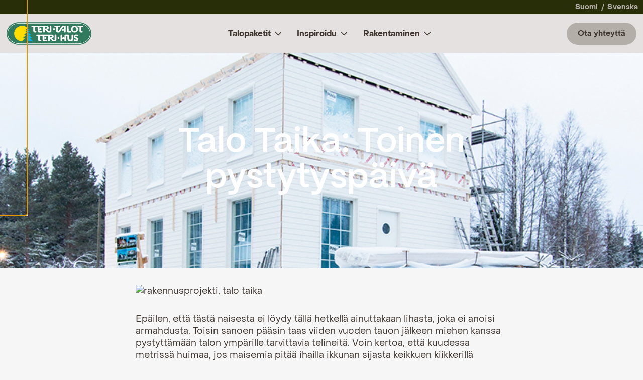

--- FILE ---
content_type: text/html; charset=UTF-8
request_url: https://www.teritalot.fi/talo-taika/talo-taika-toinen-pystytyspaiva/
body_size: 18178
content:
<!doctype html>
<html class="no-js" lang="fi">
  <head>
    <meta charset="UTF-8" />
<meta http-equiv="X-UA-Compatible" content="IE=edge">
<meta name="viewport" content="width=device-width, initial-scale=1">
<meta name='robots' content='index, follow, max-image-preview:large, max-snippet:-1, max-video-preview:-1' />
<link rel="alternate" hreflang="fi" href="https://www.teritalot.fi/talo-taika/talo-taika-toinen-pystytyspaiva/" />
<link rel="alternate" hreflang="x-default" href="https://www.teritalot.fi/talo-taika/talo-taika-toinen-pystytyspaiva/" />

<!-- Google Tag Manager for WordPress by gtm4wp.com -->
<script data-cfasync="false" data-pagespeed-no-defer>
	var gtm4wp_datalayer_name = "dataLayer";
	var dataLayer = dataLayer || [];
</script>
<!-- End Google Tag Manager for WordPress by gtm4wp.com -->
	<!-- This site is optimized with the Yoast SEO plugin v26.8 - https://yoast.com/product/yoast-seo-wordpress/ -->
	<title>Talo Taika: Toinen pystytyspäivä - Teri-Talot</title>
	<link rel="canonical" href="https://www.teritalot.fi/talo-taika/talo-taika-toinen-pystytyspaiva/" />
	<meta property="og:locale" content="fi_FI" />
	<meta property="og:type" content="article" />
	<meta property="og:title" content="Talo Taika: Toinen pystytyspäivä - Teri-Talot" />
	<meta property="og:description" content="Epäilen, että tästä naisesta ei löydy tällä hetkellä ainuttakaan lihasta, joka ei anoisi armahdusta. Toisin sanoen pääsin taas viiden vuoden&hellip;" />
	<meta property="og:url" content="https://www.teritalot.fi/talo-taika/talo-taika-toinen-pystytyspaiva/" />
	<meta property="og:site_name" content="Teri-Talot" />
	<meta property="article:modified_time" content="2021-08-09T11:32:33+00:00" />
	<meta property="og:image" content="https://www.terihus.fi/app/uploads/IMG_9960.jpg" />
	<meta property="og:image:width" content="821" />
	<meta property="og:image:height" content="1200" />
	<meta property="og:image:type" content="image/jpeg" />
	<meta name="twitter:card" content="summary_large_image" />
	<script type="application/ld+json" class="yoast-schema-graph">{"@context":"https://schema.org","@graph":[{"@type":"WebPage","@id":"https://www.teritalot.fi/talo-taika/talo-taika-toinen-pystytyspaiva/","url":"https://www.teritalot.fi/talo-taika/talo-taika-toinen-pystytyspaiva/","name":"Talo Taika: Toinen pystytyspäivä - Teri-Talot","isPartOf":{"@id":"https://www.teritalot.fi/#website"},"primaryImageOfPage":{"@id":"https://www.teritalot.fi/talo-taika/talo-taika-toinen-pystytyspaiva/#primaryimage"},"image":{"@id":"https://www.teritalot.fi/talo-taika/talo-taika-toinen-pystytyspaiva/#primaryimage"},"thumbnailUrl":"https://www.teritalot.fi/app/uploads/IMG_9960.jpg","datePublished":"2016-02-02T17:10:57+00:00","dateModified":"2021-08-09T11:32:33+00:00","breadcrumb":{"@id":"https://www.teritalot.fi/talo-taika/talo-taika-toinen-pystytyspaiva/#breadcrumb"},"inLanguage":"fi","potentialAction":[{"@type":"ReadAction","target":["https://www.teritalot.fi/talo-taika/talo-taika-toinen-pystytyspaiva/"]}]},{"@type":"ImageObject","inLanguage":"fi","@id":"https://www.teritalot.fi/talo-taika/talo-taika-toinen-pystytyspaiva/#primaryimage","url":"https://www.teritalot.fi/app/uploads/IMG_9960.jpg","contentUrl":"https://www.teritalot.fi/app/uploads/IMG_9960.jpg","width":821,"height":1200},{"@type":"BreadcrumbList","@id":"https://www.teritalot.fi/talo-taika/talo-taika-toinen-pystytyspaiva/#breadcrumb","itemListElement":[{"@type":"ListItem","position":1,"name":"Kotisivu","item":"https://www.teritalot.fi/"},{"@type":"ListItem","position":2,"name":"Talo Taika: Toinen pystytyspäivä"}]},{"@type":"WebSite","@id":"https://www.teritalot.fi/#website","url":"https://www.teritalot.fi/","name":"Teri-Talot","description":"Unelmiesi taloa etsimässä?","potentialAction":[{"@type":"SearchAction","target":{"@type":"EntryPoint","urlTemplate":"https://www.teritalot.fi/?s={search_term_string}"},"query-input":{"@type":"PropertyValueSpecification","valueRequired":true,"valueName":"search_term_string"}}],"inLanguage":"fi"}]}</script>
	<!-- / Yoast SEO plugin. -->


<link rel='dns-prefetch' href='//www.teritalot.fi' />
<link href='https://www.googletagmanager.com' crossorigin rel='preconnect' />
<link rel="alternate" title="oEmbed (JSON)" type="application/json+oembed" href="https://www.teritalot.fi/wp-json/oembed/1.0/embed?url=https%3A%2F%2Fwww.teritalot.fi%2Ftalo-taika%2Ftalo-taika-toinen-pystytyspaiva%2F" />
<link rel="alternate" title="oEmbed (XML)" type="text/xml+oembed" href="https://www.teritalot.fi/wp-json/oembed/1.0/embed?url=https%3A%2F%2Fwww.teritalot.fi%2Ftalo-taika%2Ftalo-taika-toinen-pystytyspaiva%2F&#038;format=xml" />
<style id='wp-img-auto-sizes-contain-inline-css' type='text/css'>
img:is([sizes=auto i],[sizes^="auto," i]){contain-intrinsic-size:3000px 1500px}
/*# sourceURL=wp-img-auto-sizes-contain-inline-css */
</style>
<link rel='stylesheet' id='wp-block-library-css' href='https://www.teritalot.fi/wp/wp-includes/css/dist/block-library/style.min.css?xyz=sobLQl8dOptdc' type='text/css' media='all' />
<style id='wp-block-button-inline-css' type='text/css'>
.wp-block-button__link{align-content:center;box-sizing:border-box;cursor:pointer;display:inline-block;height:100%;text-align:center;word-break:break-word}.wp-block-button__link.aligncenter{text-align:center}.wp-block-button__link.alignright{text-align:right}:where(.wp-block-button__link){border-radius:9999px;box-shadow:none;padding:calc(.667em + 2px) calc(1.333em + 2px);text-decoration:none}.wp-block-button[style*=text-decoration] .wp-block-button__link{text-decoration:inherit}.wp-block-buttons>.wp-block-button.has-custom-width{max-width:none}.wp-block-buttons>.wp-block-button.has-custom-width .wp-block-button__link{width:100%}.wp-block-buttons>.wp-block-button.has-custom-font-size .wp-block-button__link{font-size:inherit}.wp-block-buttons>.wp-block-button.wp-block-button__width-25{width:calc(25% - var(--wp--style--block-gap, .5em)*.75)}.wp-block-buttons>.wp-block-button.wp-block-button__width-50{width:calc(50% - var(--wp--style--block-gap, .5em)*.5)}.wp-block-buttons>.wp-block-button.wp-block-button__width-75{width:calc(75% - var(--wp--style--block-gap, .5em)*.25)}.wp-block-buttons>.wp-block-button.wp-block-button__width-100{flex-basis:100%;width:100%}.wp-block-buttons.is-vertical>.wp-block-button.wp-block-button__width-25{width:25%}.wp-block-buttons.is-vertical>.wp-block-button.wp-block-button__width-50{width:50%}.wp-block-buttons.is-vertical>.wp-block-button.wp-block-button__width-75{width:75%}.wp-block-button.is-style-squared,.wp-block-button__link.wp-block-button.is-style-squared{border-radius:0}.wp-block-button.no-border-radius,.wp-block-button__link.no-border-radius{border-radius:0!important}:root :where(.wp-block-button .wp-block-button__link.is-style-outline),:root :where(.wp-block-button.is-style-outline>.wp-block-button__link){border:2px solid;padding:.667em 1.333em}:root :where(.wp-block-button .wp-block-button__link.is-style-outline:not(.has-text-color)),:root :where(.wp-block-button.is-style-outline>.wp-block-button__link:not(.has-text-color)){color:currentColor}:root :where(.wp-block-button .wp-block-button__link.is-style-outline:not(.has-background)),:root :where(.wp-block-button.is-style-outline>.wp-block-button__link:not(.has-background)){background-color:initial;background-image:none}
/*# sourceURL=https://www.teritalot.fi/wp/wp-includes/blocks/button/style.min.css */
</style>
<style id='wp-block-cover-inline-css' type='text/css'>
.wp-block-cover,.wp-block-cover-image{align-items:center;background-position:50%;box-sizing:border-box;display:flex;justify-content:center;min-height:430px;overflow:hidden;overflow:clip;padding:1em;position:relative}.wp-block-cover .has-background-dim:not([class*=-background-color]),.wp-block-cover-image .has-background-dim:not([class*=-background-color]),.wp-block-cover-image.has-background-dim:not([class*=-background-color]),.wp-block-cover.has-background-dim:not([class*=-background-color]){background-color:#000}.wp-block-cover .has-background-dim.has-background-gradient,.wp-block-cover-image .has-background-dim.has-background-gradient{background-color:initial}.wp-block-cover-image.has-background-dim:before,.wp-block-cover.has-background-dim:before{background-color:inherit;content:""}.wp-block-cover .wp-block-cover__background,.wp-block-cover .wp-block-cover__gradient-background,.wp-block-cover-image .wp-block-cover__background,.wp-block-cover-image .wp-block-cover__gradient-background,.wp-block-cover-image.has-background-dim:not(.has-background-gradient):before,.wp-block-cover.has-background-dim:not(.has-background-gradient):before{bottom:0;left:0;opacity:.5;position:absolute;right:0;top:0}.wp-block-cover-image.has-background-dim.has-background-dim-10 .wp-block-cover__background,.wp-block-cover-image.has-background-dim.has-background-dim-10 .wp-block-cover__gradient-background,.wp-block-cover-image.has-background-dim.has-background-dim-10:not(.has-background-gradient):before,.wp-block-cover.has-background-dim.has-background-dim-10 .wp-block-cover__background,.wp-block-cover.has-background-dim.has-background-dim-10 .wp-block-cover__gradient-background,.wp-block-cover.has-background-dim.has-background-dim-10:not(.has-background-gradient):before{opacity:.1}.wp-block-cover-image.has-background-dim.has-background-dim-20 .wp-block-cover__background,.wp-block-cover-image.has-background-dim.has-background-dim-20 .wp-block-cover__gradient-background,.wp-block-cover-image.has-background-dim.has-background-dim-20:not(.has-background-gradient):before,.wp-block-cover.has-background-dim.has-background-dim-20 .wp-block-cover__background,.wp-block-cover.has-background-dim.has-background-dim-20 .wp-block-cover__gradient-background,.wp-block-cover.has-background-dim.has-background-dim-20:not(.has-background-gradient):before{opacity:.2}.wp-block-cover-image.has-background-dim.has-background-dim-30 .wp-block-cover__background,.wp-block-cover-image.has-background-dim.has-background-dim-30 .wp-block-cover__gradient-background,.wp-block-cover-image.has-background-dim.has-background-dim-30:not(.has-background-gradient):before,.wp-block-cover.has-background-dim.has-background-dim-30 .wp-block-cover__background,.wp-block-cover.has-background-dim.has-background-dim-30 .wp-block-cover__gradient-background,.wp-block-cover.has-background-dim.has-background-dim-30:not(.has-background-gradient):before{opacity:.3}.wp-block-cover-image.has-background-dim.has-background-dim-40 .wp-block-cover__background,.wp-block-cover-image.has-background-dim.has-background-dim-40 .wp-block-cover__gradient-background,.wp-block-cover-image.has-background-dim.has-background-dim-40:not(.has-background-gradient):before,.wp-block-cover.has-background-dim.has-background-dim-40 .wp-block-cover__background,.wp-block-cover.has-background-dim.has-background-dim-40 .wp-block-cover__gradient-background,.wp-block-cover.has-background-dim.has-background-dim-40:not(.has-background-gradient):before{opacity:.4}.wp-block-cover-image.has-background-dim.has-background-dim-50 .wp-block-cover__background,.wp-block-cover-image.has-background-dim.has-background-dim-50 .wp-block-cover__gradient-background,.wp-block-cover-image.has-background-dim.has-background-dim-50:not(.has-background-gradient):before,.wp-block-cover.has-background-dim.has-background-dim-50 .wp-block-cover__background,.wp-block-cover.has-background-dim.has-background-dim-50 .wp-block-cover__gradient-background,.wp-block-cover.has-background-dim.has-background-dim-50:not(.has-background-gradient):before{opacity:.5}.wp-block-cover-image.has-background-dim.has-background-dim-60 .wp-block-cover__background,.wp-block-cover-image.has-background-dim.has-background-dim-60 .wp-block-cover__gradient-background,.wp-block-cover-image.has-background-dim.has-background-dim-60:not(.has-background-gradient):before,.wp-block-cover.has-background-dim.has-background-dim-60 .wp-block-cover__background,.wp-block-cover.has-background-dim.has-background-dim-60 .wp-block-cover__gradient-background,.wp-block-cover.has-background-dim.has-background-dim-60:not(.has-background-gradient):before{opacity:.6}.wp-block-cover-image.has-background-dim.has-background-dim-70 .wp-block-cover__background,.wp-block-cover-image.has-background-dim.has-background-dim-70 .wp-block-cover__gradient-background,.wp-block-cover-image.has-background-dim.has-background-dim-70:not(.has-background-gradient):before,.wp-block-cover.has-background-dim.has-background-dim-70 .wp-block-cover__background,.wp-block-cover.has-background-dim.has-background-dim-70 .wp-block-cover__gradient-background,.wp-block-cover.has-background-dim.has-background-dim-70:not(.has-background-gradient):before{opacity:.7}.wp-block-cover-image.has-background-dim.has-background-dim-80 .wp-block-cover__background,.wp-block-cover-image.has-background-dim.has-background-dim-80 .wp-block-cover__gradient-background,.wp-block-cover-image.has-background-dim.has-background-dim-80:not(.has-background-gradient):before,.wp-block-cover.has-background-dim.has-background-dim-80 .wp-block-cover__background,.wp-block-cover.has-background-dim.has-background-dim-80 .wp-block-cover__gradient-background,.wp-block-cover.has-background-dim.has-background-dim-80:not(.has-background-gradient):before{opacity:.8}.wp-block-cover-image.has-background-dim.has-background-dim-90 .wp-block-cover__background,.wp-block-cover-image.has-background-dim.has-background-dim-90 .wp-block-cover__gradient-background,.wp-block-cover-image.has-background-dim.has-background-dim-90:not(.has-background-gradient):before,.wp-block-cover.has-background-dim.has-background-dim-90 .wp-block-cover__background,.wp-block-cover.has-background-dim.has-background-dim-90 .wp-block-cover__gradient-background,.wp-block-cover.has-background-dim.has-background-dim-90:not(.has-background-gradient):before{opacity:.9}.wp-block-cover-image.has-background-dim.has-background-dim-100 .wp-block-cover__background,.wp-block-cover-image.has-background-dim.has-background-dim-100 .wp-block-cover__gradient-background,.wp-block-cover-image.has-background-dim.has-background-dim-100:not(.has-background-gradient):before,.wp-block-cover.has-background-dim.has-background-dim-100 .wp-block-cover__background,.wp-block-cover.has-background-dim.has-background-dim-100 .wp-block-cover__gradient-background,.wp-block-cover.has-background-dim.has-background-dim-100:not(.has-background-gradient):before{opacity:1}.wp-block-cover .wp-block-cover__background.has-background-dim.has-background-dim-0,.wp-block-cover .wp-block-cover__gradient-background.has-background-dim.has-background-dim-0,.wp-block-cover-image .wp-block-cover__background.has-background-dim.has-background-dim-0,.wp-block-cover-image .wp-block-cover__gradient-background.has-background-dim.has-background-dim-0{opacity:0}.wp-block-cover .wp-block-cover__background.has-background-dim.has-background-dim-10,.wp-block-cover .wp-block-cover__gradient-background.has-background-dim.has-background-dim-10,.wp-block-cover-image .wp-block-cover__background.has-background-dim.has-background-dim-10,.wp-block-cover-image .wp-block-cover__gradient-background.has-background-dim.has-background-dim-10{opacity:.1}.wp-block-cover .wp-block-cover__background.has-background-dim.has-background-dim-20,.wp-block-cover .wp-block-cover__gradient-background.has-background-dim.has-background-dim-20,.wp-block-cover-image .wp-block-cover__background.has-background-dim.has-background-dim-20,.wp-block-cover-image .wp-block-cover__gradient-background.has-background-dim.has-background-dim-20{opacity:.2}.wp-block-cover .wp-block-cover__background.has-background-dim.has-background-dim-30,.wp-block-cover .wp-block-cover__gradient-background.has-background-dim.has-background-dim-30,.wp-block-cover-image .wp-block-cover__background.has-background-dim.has-background-dim-30,.wp-block-cover-image .wp-block-cover__gradient-background.has-background-dim.has-background-dim-30{opacity:.3}.wp-block-cover .wp-block-cover__background.has-background-dim.has-background-dim-40,.wp-block-cover .wp-block-cover__gradient-background.has-background-dim.has-background-dim-40,.wp-block-cover-image .wp-block-cover__background.has-background-dim.has-background-dim-40,.wp-block-cover-image .wp-block-cover__gradient-background.has-background-dim.has-background-dim-40{opacity:.4}.wp-block-cover .wp-block-cover__background.has-background-dim.has-background-dim-50,.wp-block-cover .wp-block-cover__gradient-background.has-background-dim.has-background-dim-50,.wp-block-cover-image .wp-block-cover__background.has-background-dim.has-background-dim-50,.wp-block-cover-image .wp-block-cover__gradient-background.has-background-dim.has-background-dim-50{opacity:.5}.wp-block-cover .wp-block-cover__background.has-background-dim.has-background-dim-60,.wp-block-cover .wp-block-cover__gradient-background.has-background-dim.has-background-dim-60,.wp-block-cover-image .wp-block-cover__background.has-background-dim.has-background-dim-60,.wp-block-cover-image .wp-block-cover__gradient-background.has-background-dim.has-background-dim-60{opacity:.6}.wp-block-cover .wp-block-cover__background.has-background-dim.has-background-dim-70,.wp-block-cover .wp-block-cover__gradient-background.has-background-dim.has-background-dim-70,.wp-block-cover-image .wp-block-cover__background.has-background-dim.has-background-dim-70,.wp-block-cover-image .wp-block-cover__gradient-background.has-background-dim.has-background-dim-70{opacity:.7}.wp-block-cover .wp-block-cover__background.has-background-dim.has-background-dim-80,.wp-block-cover .wp-block-cover__gradient-background.has-background-dim.has-background-dim-80,.wp-block-cover-image .wp-block-cover__background.has-background-dim.has-background-dim-80,.wp-block-cover-image .wp-block-cover__gradient-background.has-background-dim.has-background-dim-80{opacity:.8}.wp-block-cover .wp-block-cover__background.has-background-dim.has-background-dim-90,.wp-block-cover .wp-block-cover__gradient-background.has-background-dim.has-background-dim-90,.wp-block-cover-image .wp-block-cover__background.has-background-dim.has-background-dim-90,.wp-block-cover-image .wp-block-cover__gradient-background.has-background-dim.has-background-dim-90{opacity:.9}.wp-block-cover .wp-block-cover__background.has-background-dim.has-background-dim-100,.wp-block-cover .wp-block-cover__gradient-background.has-background-dim.has-background-dim-100,.wp-block-cover-image .wp-block-cover__background.has-background-dim.has-background-dim-100,.wp-block-cover-image .wp-block-cover__gradient-background.has-background-dim.has-background-dim-100{opacity:1}.wp-block-cover-image.alignleft,.wp-block-cover-image.alignright,.wp-block-cover.alignleft,.wp-block-cover.alignright{max-width:420px;width:100%}.wp-block-cover-image.aligncenter,.wp-block-cover-image.alignleft,.wp-block-cover-image.alignright,.wp-block-cover.aligncenter,.wp-block-cover.alignleft,.wp-block-cover.alignright{display:flex}.wp-block-cover .wp-block-cover__inner-container,.wp-block-cover-image .wp-block-cover__inner-container{color:inherit;position:relative;width:100%}.wp-block-cover-image.is-position-top-left,.wp-block-cover.is-position-top-left{align-items:flex-start;justify-content:flex-start}.wp-block-cover-image.is-position-top-center,.wp-block-cover.is-position-top-center{align-items:flex-start;justify-content:center}.wp-block-cover-image.is-position-top-right,.wp-block-cover.is-position-top-right{align-items:flex-start;justify-content:flex-end}.wp-block-cover-image.is-position-center-left,.wp-block-cover.is-position-center-left{align-items:center;justify-content:flex-start}.wp-block-cover-image.is-position-center-center,.wp-block-cover.is-position-center-center{align-items:center;justify-content:center}.wp-block-cover-image.is-position-center-right,.wp-block-cover.is-position-center-right{align-items:center;justify-content:flex-end}.wp-block-cover-image.is-position-bottom-left,.wp-block-cover.is-position-bottom-left{align-items:flex-end;justify-content:flex-start}.wp-block-cover-image.is-position-bottom-center,.wp-block-cover.is-position-bottom-center{align-items:flex-end;justify-content:center}.wp-block-cover-image.is-position-bottom-right,.wp-block-cover.is-position-bottom-right{align-items:flex-end;justify-content:flex-end}.wp-block-cover-image.has-custom-content-position.has-custom-content-position .wp-block-cover__inner-container,.wp-block-cover.has-custom-content-position.has-custom-content-position .wp-block-cover__inner-container{margin:0}.wp-block-cover-image.has-custom-content-position.has-custom-content-position.is-position-bottom-left .wp-block-cover__inner-container,.wp-block-cover-image.has-custom-content-position.has-custom-content-position.is-position-bottom-right .wp-block-cover__inner-container,.wp-block-cover-image.has-custom-content-position.has-custom-content-position.is-position-center-left .wp-block-cover__inner-container,.wp-block-cover-image.has-custom-content-position.has-custom-content-position.is-position-center-right .wp-block-cover__inner-container,.wp-block-cover-image.has-custom-content-position.has-custom-content-position.is-position-top-left .wp-block-cover__inner-container,.wp-block-cover-image.has-custom-content-position.has-custom-content-position.is-position-top-right .wp-block-cover__inner-container,.wp-block-cover.has-custom-content-position.has-custom-content-position.is-position-bottom-left .wp-block-cover__inner-container,.wp-block-cover.has-custom-content-position.has-custom-content-position.is-position-bottom-right .wp-block-cover__inner-container,.wp-block-cover.has-custom-content-position.has-custom-content-position.is-position-center-left .wp-block-cover__inner-container,.wp-block-cover.has-custom-content-position.has-custom-content-position.is-position-center-right .wp-block-cover__inner-container,.wp-block-cover.has-custom-content-position.has-custom-content-position.is-position-top-left .wp-block-cover__inner-container,.wp-block-cover.has-custom-content-position.has-custom-content-position.is-position-top-right .wp-block-cover__inner-container{margin:0;width:auto}.wp-block-cover .wp-block-cover__image-background,.wp-block-cover video.wp-block-cover__video-background,.wp-block-cover-image .wp-block-cover__image-background,.wp-block-cover-image video.wp-block-cover__video-background{border:none;bottom:0;box-shadow:none;height:100%;left:0;margin:0;max-height:none;max-width:none;object-fit:cover;outline:none;padding:0;position:absolute;right:0;top:0;width:100%}.wp-block-cover-image.has-parallax,.wp-block-cover.has-parallax,.wp-block-cover__image-background.has-parallax,video.wp-block-cover__video-background.has-parallax{background-attachment:fixed;background-repeat:no-repeat;background-size:cover}@supports (-webkit-touch-callout:inherit){.wp-block-cover-image.has-parallax,.wp-block-cover.has-parallax,.wp-block-cover__image-background.has-parallax,video.wp-block-cover__video-background.has-parallax{background-attachment:scroll}}@media (prefers-reduced-motion:reduce){.wp-block-cover-image.has-parallax,.wp-block-cover.has-parallax,.wp-block-cover__image-background.has-parallax,video.wp-block-cover__video-background.has-parallax{background-attachment:scroll}}.wp-block-cover-image.is-repeated,.wp-block-cover.is-repeated,.wp-block-cover__image-background.is-repeated,video.wp-block-cover__video-background.is-repeated{background-repeat:repeat;background-size:auto}.wp-block-cover-image-text,.wp-block-cover-image-text a,.wp-block-cover-image-text a:active,.wp-block-cover-image-text a:focus,.wp-block-cover-image-text a:hover,.wp-block-cover-text,.wp-block-cover-text a,.wp-block-cover-text a:active,.wp-block-cover-text a:focus,.wp-block-cover-text a:hover,section.wp-block-cover-image h2,section.wp-block-cover-image h2 a,section.wp-block-cover-image h2 a:active,section.wp-block-cover-image h2 a:focus,section.wp-block-cover-image h2 a:hover{color:#fff}.wp-block-cover-image .wp-block-cover.has-left-content{justify-content:flex-start}.wp-block-cover-image .wp-block-cover.has-right-content{justify-content:flex-end}.wp-block-cover-image.has-left-content .wp-block-cover-image-text,.wp-block-cover.has-left-content .wp-block-cover-text,section.wp-block-cover-image.has-left-content>h2{margin-left:0;text-align:left}.wp-block-cover-image.has-right-content .wp-block-cover-image-text,.wp-block-cover.has-right-content .wp-block-cover-text,section.wp-block-cover-image.has-right-content>h2{margin-right:0;text-align:right}.wp-block-cover .wp-block-cover-text,.wp-block-cover-image .wp-block-cover-image-text,section.wp-block-cover-image>h2{font-size:2em;line-height:1.25;margin-bottom:0;max-width:840px;padding:.44em;text-align:center;z-index:1}:where(.wp-block-cover-image:not(.has-text-color)),:where(.wp-block-cover:not(.has-text-color)){color:#fff}:where(.wp-block-cover-image.is-light:not(.has-text-color)),:where(.wp-block-cover.is-light:not(.has-text-color)){color:#000}:root :where(.wp-block-cover h1:not(.has-text-color)),:root :where(.wp-block-cover h2:not(.has-text-color)),:root :where(.wp-block-cover h3:not(.has-text-color)),:root :where(.wp-block-cover h4:not(.has-text-color)),:root :where(.wp-block-cover h5:not(.has-text-color)),:root :where(.wp-block-cover h6:not(.has-text-color)),:root :where(.wp-block-cover p:not(.has-text-color)){color:inherit}body:not(.editor-styles-wrapper) .wp-block-cover:not(.wp-block-cover:has(.wp-block-cover__background+.wp-block-cover__inner-container)) .wp-block-cover__image-background,body:not(.editor-styles-wrapper) .wp-block-cover:not(.wp-block-cover:has(.wp-block-cover__background+.wp-block-cover__inner-container)) .wp-block-cover__video-background{z-index:0}body:not(.editor-styles-wrapper) .wp-block-cover:not(.wp-block-cover:has(.wp-block-cover__background+.wp-block-cover__inner-container)) .wp-block-cover__background,body:not(.editor-styles-wrapper) .wp-block-cover:not(.wp-block-cover:has(.wp-block-cover__background+.wp-block-cover__inner-container)) .wp-block-cover__gradient-background,body:not(.editor-styles-wrapper) .wp-block-cover:not(.wp-block-cover:has(.wp-block-cover__background+.wp-block-cover__inner-container)) .wp-block-cover__inner-container,body:not(.editor-styles-wrapper) .wp-block-cover:not(.wp-block-cover:has(.wp-block-cover__background+.wp-block-cover__inner-container)).has-background-dim:not(.has-background-gradient):before{z-index:1}.has-modal-open body:not(.editor-styles-wrapper) .wp-block-cover:not(.wp-block-cover:has(.wp-block-cover__background+.wp-block-cover__inner-container)) .wp-block-cover__inner-container{z-index:auto}
/*# sourceURL=https://www.teritalot.fi/wp/wp-includes/blocks/cover/style.min.css */
</style>
<style id='wp-block-heading-inline-css' type='text/css'>
h1:where(.wp-block-heading).has-background,h2:where(.wp-block-heading).has-background,h3:where(.wp-block-heading).has-background,h4:where(.wp-block-heading).has-background,h5:where(.wp-block-heading).has-background,h6:where(.wp-block-heading).has-background{padding:1.25em 2.375em}h1.has-text-align-left[style*=writing-mode]:where([style*=vertical-lr]),h1.has-text-align-right[style*=writing-mode]:where([style*=vertical-rl]),h2.has-text-align-left[style*=writing-mode]:where([style*=vertical-lr]),h2.has-text-align-right[style*=writing-mode]:where([style*=vertical-rl]),h3.has-text-align-left[style*=writing-mode]:where([style*=vertical-lr]),h3.has-text-align-right[style*=writing-mode]:where([style*=vertical-rl]),h4.has-text-align-left[style*=writing-mode]:where([style*=vertical-lr]),h4.has-text-align-right[style*=writing-mode]:where([style*=vertical-rl]),h5.has-text-align-left[style*=writing-mode]:where([style*=vertical-lr]),h5.has-text-align-right[style*=writing-mode]:where([style*=vertical-rl]),h6.has-text-align-left[style*=writing-mode]:where([style*=vertical-lr]),h6.has-text-align-right[style*=writing-mode]:where([style*=vertical-rl]){rotate:180deg}
/*# sourceURL=https://www.teritalot.fi/wp/wp-includes/blocks/heading/style.min.css */
</style>
<style id='wp-block-buttons-inline-css' type='text/css'>
.wp-block-buttons{box-sizing:border-box}.wp-block-buttons.is-vertical{flex-direction:column}.wp-block-buttons.is-vertical>.wp-block-button:last-child{margin-bottom:0}.wp-block-buttons>.wp-block-button{display:inline-block;margin:0}.wp-block-buttons.is-content-justification-left{justify-content:flex-start}.wp-block-buttons.is-content-justification-left.is-vertical{align-items:flex-start}.wp-block-buttons.is-content-justification-center{justify-content:center}.wp-block-buttons.is-content-justification-center.is-vertical{align-items:center}.wp-block-buttons.is-content-justification-right{justify-content:flex-end}.wp-block-buttons.is-content-justification-right.is-vertical{align-items:flex-end}.wp-block-buttons.is-content-justification-space-between{justify-content:space-between}.wp-block-buttons.aligncenter{text-align:center}.wp-block-buttons:not(.is-content-justification-space-between,.is-content-justification-right,.is-content-justification-left,.is-content-justification-center) .wp-block-button.aligncenter{margin-left:auto;margin-right:auto;width:100%}.wp-block-buttons[style*=text-decoration] .wp-block-button,.wp-block-buttons[style*=text-decoration] .wp-block-button__link{text-decoration:inherit}.wp-block-buttons.has-custom-font-size .wp-block-button__link{font-size:inherit}.wp-block-buttons .wp-block-button__link{width:100%}.wp-block-button.aligncenter{text-align:center}
/*# sourceURL=https://www.teritalot.fi/wp/wp-includes/blocks/buttons/style.min.css */
</style>
<style id='wp-block-columns-inline-css' type='text/css'>
.wp-block-columns{box-sizing:border-box;display:flex;flex-wrap:wrap!important}@media (min-width:782px){.wp-block-columns{flex-wrap:nowrap!important}}.wp-block-columns{align-items:normal!important}.wp-block-columns.are-vertically-aligned-top{align-items:flex-start}.wp-block-columns.are-vertically-aligned-center{align-items:center}.wp-block-columns.are-vertically-aligned-bottom{align-items:flex-end}@media (max-width:781px){.wp-block-columns:not(.is-not-stacked-on-mobile)>.wp-block-column{flex-basis:100%!important}}@media (min-width:782px){.wp-block-columns:not(.is-not-stacked-on-mobile)>.wp-block-column{flex-basis:0;flex-grow:1}.wp-block-columns:not(.is-not-stacked-on-mobile)>.wp-block-column[style*=flex-basis]{flex-grow:0}}.wp-block-columns.is-not-stacked-on-mobile{flex-wrap:nowrap!important}.wp-block-columns.is-not-stacked-on-mobile>.wp-block-column{flex-basis:0;flex-grow:1}.wp-block-columns.is-not-stacked-on-mobile>.wp-block-column[style*=flex-basis]{flex-grow:0}:where(.wp-block-columns){margin-bottom:1.75em}:where(.wp-block-columns.has-background){padding:1.25em 2.375em}.wp-block-column{flex-grow:1;min-width:0;overflow-wrap:break-word;word-break:break-word}.wp-block-column.is-vertically-aligned-top{align-self:flex-start}.wp-block-column.is-vertically-aligned-center{align-self:center}.wp-block-column.is-vertically-aligned-bottom{align-self:flex-end}.wp-block-column.is-vertically-aligned-stretch{align-self:stretch}.wp-block-column.is-vertically-aligned-bottom,.wp-block-column.is-vertically-aligned-center,.wp-block-column.is-vertically-aligned-top{width:100%}
/*# sourceURL=https://www.teritalot.fi/wp/wp-includes/blocks/columns/style.min.css */
</style>
<style id='wp-block-paragraph-inline-css' type='text/css'>
.is-small-text{font-size:.875em}.is-regular-text{font-size:1em}.is-large-text{font-size:2.25em}.is-larger-text{font-size:3em}.has-drop-cap:not(:focus):first-letter{float:left;font-size:8.4em;font-style:normal;font-weight:100;line-height:.68;margin:.05em .1em 0 0;text-transform:uppercase}body.rtl .has-drop-cap:not(:focus):first-letter{float:none;margin-left:.1em}p.has-drop-cap.has-background{overflow:hidden}:root :where(p.has-background){padding:1.25em 2.375em}:where(p.has-text-color:not(.has-link-color)) a{color:inherit}p.has-text-align-left[style*="writing-mode:vertical-lr"],p.has-text-align-right[style*="writing-mode:vertical-rl"]{rotate:180deg}
/*# sourceURL=https://www.teritalot.fi/wp/wp-includes/blocks/paragraph/style.min.css */
</style>
<style id='wp-block-social-links-inline-css' type='text/css'>
.wp-block-social-links{background:none;box-sizing:border-box;margin-left:0;padding-left:0;padding-right:0;text-indent:0}.wp-block-social-links .wp-social-link a,.wp-block-social-links .wp-social-link a:hover{border-bottom:0;box-shadow:none;text-decoration:none}.wp-block-social-links .wp-social-link svg{height:1em;width:1em}.wp-block-social-links .wp-social-link span:not(.screen-reader-text){font-size:.65em;margin-left:.5em;margin-right:.5em}.wp-block-social-links.has-small-icon-size{font-size:16px}.wp-block-social-links,.wp-block-social-links.has-normal-icon-size{font-size:24px}.wp-block-social-links.has-large-icon-size{font-size:36px}.wp-block-social-links.has-huge-icon-size{font-size:48px}.wp-block-social-links.aligncenter{display:flex;justify-content:center}.wp-block-social-links.alignright{justify-content:flex-end}.wp-block-social-link{border-radius:9999px;display:block}@media not (prefers-reduced-motion){.wp-block-social-link{transition:transform .1s ease}}.wp-block-social-link{height:auto}.wp-block-social-link a{align-items:center;display:flex;line-height:0}.wp-block-social-link:hover{transform:scale(1.1)}.wp-block-social-links .wp-block-social-link.wp-social-link{display:inline-block;margin:0;padding:0}.wp-block-social-links .wp-block-social-link.wp-social-link .wp-block-social-link-anchor,.wp-block-social-links .wp-block-social-link.wp-social-link .wp-block-social-link-anchor svg,.wp-block-social-links .wp-block-social-link.wp-social-link .wp-block-social-link-anchor:active,.wp-block-social-links .wp-block-social-link.wp-social-link .wp-block-social-link-anchor:hover,.wp-block-social-links .wp-block-social-link.wp-social-link .wp-block-social-link-anchor:visited{color:currentColor;fill:currentColor}:where(.wp-block-social-links:not(.is-style-logos-only)) .wp-social-link{background-color:#f0f0f0;color:#444}:where(.wp-block-social-links:not(.is-style-logos-only)) .wp-social-link-amazon{background-color:#f90;color:#fff}:where(.wp-block-social-links:not(.is-style-logos-only)) .wp-social-link-bandcamp{background-color:#1ea0c3;color:#fff}:where(.wp-block-social-links:not(.is-style-logos-only)) .wp-social-link-behance{background-color:#0757fe;color:#fff}:where(.wp-block-social-links:not(.is-style-logos-only)) .wp-social-link-bluesky{background-color:#0a7aff;color:#fff}:where(.wp-block-social-links:not(.is-style-logos-only)) .wp-social-link-codepen{background-color:#1e1f26;color:#fff}:where(.wp-block-social-links:not(.is-style-logos-only)) .wp-social-link-deviantart{background-color:#02e49b;color:#fff}:where(.wp-block-social-links:not(.is-style-logos-only)) .wp-social-link-discord{background-color:#5865f2;color:#fff}:where(.wp-block-social-links:not(.is-style-logos-only)) .wp-social-link-dribbble{background-color:#e94c89;color:#fff}:where(.wp-block-social-links:not(.is-style-logos-only)) .wp-social-link-dropbox{background-color:#4280ff;color:#fff}:where(.wp-block-social-links:not(.is-style-logos-only)) .wp-social-link-etsy{background-color:#f45800;color:#fff}:where(.wp-block-social-links:not(.is-style-logos-only)) .wp-social-link-facebook{background-color:#0866ff;color:#fff}:where(.wp-block-social-links:not(.is-style-logos-only)) .wp-social-link-fivehundredpx{background-color:#000;color:#fff}:where(.wp-block-social-links:not(.is-style-logos-only)) .wp-social-link-flickr{background-color:#0461dd;color:#fff}:where(.wp-block-social-links:not(.is-style-logos-only)) .wp-social-link-foursquare{background-color:#e65678;color:#fff}:where(.wp-block-social-links:not(.is-style-logos-only)) .wp-social-link-github{background-color:#24292d;color:#fff}:where(.wp-block-social-links:not(.is-style-logos-only)) .wp-social-link-goodreads{background-color:#eceadd;color:#382110}:where(.wp-block-social-links:not(.is-style-logos-only)) .wp-social-link-google{background-color:#ea4434;color:#fff}:where(.wp-block-social-links:not(.is-style-logos-only)) .wp-social-link-gravatar{background-color:#1d4fc4;color:#fff}:where(.wp-block-social-links:not(.is-style-logos-only)) .wp-social-link-instagram{background-color:#f00075;color:#fff}:where(.wp-block-social-links:not(.is-style-logos-only)) .wp-social-link-lastfm{background-color:#e21b24;color:#fff}:where(.wp-block-social-links:not(.is-style-logos-only)) .wp-social-link-linkedin{background-color:#0d66c2;color:#fff}:where(.wp-block-social-links:not(.is-style-logos-only)) .wp-social-link-mastodon{background-color:#3288d4;color:#fff}:where(.wp-block-social-links:not(.is-style-logos-only)) .wp-social-link-medium{background-color:#000;color:#fff}:where(.wp-block-social-links:not(.is-style-logos-only)) .wp-social-link-meetup{background-color:#f6405f;color:#fff}:where(.wp-block-social-links:not(.is-style-logos-only)) .wp-social-link-patreon{background-color:#000;color:#fff}:where(.wp-block-social-links:not(.is-style-logos-only)) .wp-social-link-pinterest{background-color:#e60122;color:#fff}:where(.wp-block-social-links:not(.is-style-logos-only)) .wp-social-link-pocket{background-color:#ef4155;color:#fff}:where(.wp-block-social-links:not(.is-style-logos-only)) .wp-social-link-reddit{background-color:#ff4500;color:#fff}:where(.wp-block-social-links:not(.is-style-logos-only)) .wp-social-link-skype{background-color:#0478d7;color:#fff}:where(.wp-block-social-links:not(.is-style-logos-only)) .wp-social-link-snapchat{background-color:#fefc00;color:#fff;stroke:#000}:where(.wp-block-social-links:not(.is-style-logos-only)) .wp-social-link-soundcloud{background-color:#ff5600;color:#fff}:where(.wp-block-social-links:not(.is-style-logos-only)) .wp-social-link-spotify{background-color:#1bd760;color:#fff}:where(.wp-block-social-links:not(.is-style-logos-only)) .wp-social-link-telegram{background-color:#2aabee;color:#fff}:where(.wp-block-social-links:not(.is-style-logos-only)) .wp-social-link-threads{background-color:#000;color:#fff}:where(.wp-block-social-links:not(.is-style-logos-only)) .wp-social-link-tiktok{background-color:#000;color:#fff}:where(.wp-block-social-links:not(.is-style-logos-only)) .wp-social-link-tumblr{background-color:#011835;color:#fff}:where(.wp-block-social-links:not(.is-style-logos-only)) .wp-social-link-twitch{background-color:#6440a4;color:#fff}:where(.wp-block-social-links:not(.is-style-logos-only)) .wp-social-link-twitter{background-color:#1da1f2;color:#fff}:where(.wp-block-social-links:not(.is-style-logos-only)) .wp-social-link-vimeo{background-color:#1eb7ea;color:#fff}:where(.wp-block-social-links:not(.is-style-logos-only)) .wp-social-link-vk{background-color:#4680c2;color:#fff}:where(.wp-block-social-links:not(.is-style-logos-only)) .wp-social-link-wordpress{background-color:#3499cd;color:#fff}:where(.wp-block-social-links:not(.is-style-logos-only)) .wp-social-link-whatsapp{background-color:#25d366;color:#fff}:where(.wp-block-social-links:not(.is-style-logos-only)) .wp-social-link-x{background-color:#000;color:#fff}:where(.wp-block-social-links:not(.is-style-logos-only)) .wp-social-link-yelp{background-color:#d32422;color:#fff}:where(.wp-block-social-links:not(.is-style-logos-only)) .wp-social-link-youtube{background-color:red;color:#fff}:where(.wp-block-social-links.is-style-logos-only) .wp-social-link{background:none}:where(.wp-block-social-links.is-style-logos-only) .wp-social-link svg{height:1.25em;width:1.25em}:where(.wp-block-social-links.is-style-logos-only) .wp-social-link-amazon{color:#f90}:where(.wp-block-social-links.is-style-logos-only) .wp-social-link-bandcamp{color:#1ea0c3}:where(.wp-block-social-links.is-style-logos-only) .wp-social-link-behance{color:#0757fe}:where(.wp-block-social-links.is-style-logos-only) .wp-social-link-bluesky{color:#0a7aff}:where(.wp-block-social-links.is-style-logos-only) .wp-social-link-codepen{color:#1e1f26}:where(.wp-block-social-links.is-style-logos-only) .wp-social-link-deviantart{color:#02e49b}:where(.wp-block-social-links.is-style-logos-only) .wp-social-link-discord{color:#5865f2}:where(.wp-block-social-links.is-style-logos-only) .wp-social-link-dribbble{color:#e94c89}:where(.wp-block-social-links.is-style-logos-only) .wp-social-link-dropbox{color:#4280ff}:where(.wp-block-social-links.is-style-logos-only) .wp-social-link-etsy{color:#f45800}:where(.wp-block-social-links.is-style-logos-only) .wp-social-link-facebook{color:#0866ff}:where(.wp-block-social-links.is-style-logos-only) .wp-social-link-fivehundredpx{color:#000}:where(.wp-block-social-links.is-style-logos-only) .wp-social-link-flickr{color:#0461dd}:where(.wp-block-social-links.is-style-logos-only) .wp-social-link-foursquare{color:#e65678}:where(.wp-block-social-links.is-style-logos-only) .wp-social-link-github{color:#24292d}:where(.wp-block-social-links.is-style-logos-only) .wp-social-link-goodreads{color:#382110}:where(.wp-block-social-links.is-style-logos-only) .wp-social-link-google{color:#ea4434}:where(.wp-block-social-links.is-style-logos-only) .wp-social-link-gravatar{color:#1d4fc4}:where(.wp-block-social-links.is-style-logos-only) .wp-social-link-instagram{color:#f00075}:where(.wp-block-social-links.is-style-logos-only) .wp-social-link-lastfm{color:#e21b24}:where(.wp-block-social-links.is-style-logos-only) .wp-social-link-linkedin{color:#0d66c2}:where(.wp-block-social-links.is-style-logos-only) .wp-social-link-mastodon{color:#3288d4}:where(.wp-block-social-links.is-style-logos-only) .wp-social-link-medium{color:#000}:where(.wp-block-social-links.is-style-logos-only) .wp-social-link-meetup{color:#f6405f}:where(.wp-block-social-links.is-style-logos-only) .wp-social-link-patreon{color:#000}:where(.wp-block-social-links.is-style-logos-only) .wp-social-link-pinterest{color:#e60122}:where(.wp-block-social-links.is-style-logos-only) .wp-social-link-pocket{color:#ef4155}:where(.wp-block-social-links.is-style-logos-only) .wp-social-link-reddit{color:#ff4500}:where(.wp-block-social-links.is-style-logos-only) .wp-social-link-skype{color:#0478d7}:where(.wp-block-social-links.is-style-logos-only) .wp-social-link-snapchat{color:#fff;stroke:#000}:where(.wp-block-social-links.is-style-logos-only) .wp-social-link-soundcloud{color:#ff5600}:where(.wp-block-social-links.is-style-logos-only) .wp-social-link-spotify{color:#1bd760}:where(.wp-block-social-links.is-style-logos-only) .wp-social-link-telegram{color:#2aabee}:where(.wp-block-social-links.is-style-logos-only) .wp-social-link-threads{color:#000}:where(.wp-block-social-links.is-style-logos-only) .wp-social-link-tiktok{color:#000}:where(.wp-block-social-links.is-style-logos-only) .wp-social-link-tumblr{color:#011835}:where(.wp-block-social-links.is-style-logos-only) .wp-social-link-twitch{color:#6440a4}:where(.wp-block-social-links.is-style-logos-only) .wp-social-link-twitter{color:#1da1f2}:where(.wp-block-social-links.is-style-logos-only) .wp-social-link-vimeo{color:#1eb7ea}:where(.wp-block-social-links.is-style-logos-only) .wp-social-link-vk{color:#4680c2}:where(.wp-block-social-links.is-style-logos-only) .wp-social-link-whatsapp{color:#25d366}:where(.wp-block-social-links.is-style-logos-only) .wp-social-link-wordpress{color:#3499cd}:where(.wp-block-social-links.is-style-logos-only) .wp-social-link-x{color:#000}:where(.wp-block-social-links.is-style-logos-only) .wp-social-link-yelp{color:#d32422}:where(.wp-block-social-links.is-style-logos-only) .wp-social-link-youtube{color:red}.wp-block-social-links.is-style-pill-shape .wp-social-link{width:auto}:root :where(.wp-block-social-links .wp-social-link a){padding:.25em}:root :where(.wp-block-social-links.is-style-logos-only .wp-social-link a){padding:0}:root :where(.wp-block-social-links.is-style-pill-shape .wp-social-link a){padding-left:.6666666667em;padding-right:.6666666667em}.wp-block-social-links:not(.has-icon-color):not(.has-icon-background-color) .wp-social-link-snapchat .wp-block-social-link-label{color:#000}
/*# sourceURL=https://www.teritalot.fi/wp/wp-includes/blocks/social-links/style.min.css */
</style>
<style id='global-styles-inline-css' type='text/css'>
:root{--wp--preset--aspect-ratio--square: 1;--wp--preset--aspect-ratio--4-3: 4/3;--wp--preset--aspect-ratio--3-4: 3/4;--wp--preset--aspect-ratio--3-2: 3/2;--wp--preset--aspect-ratio--2-3: 2/3;--wp--preset--aspect-ratio--16-9: 16/9;--wp--preset--aspect-ratio--9-16: 9/16;--wp--preset--color--black: var(--color-black);--wp--preset--color--cyan-bluish-gray: #abb8c3;--wp--preset--color--white: var(--color-white);--wp--preset--color--pale-pink: #f78da7;--wp--preset--color--vivid-red: #cf2e2e;--wp--preset--color--luminous-vivid-orange: #ff6900;--wp--preset--color--luminous-vivid-amber: #fcb900;--wp--preset--color--light-green-cyan: #7bdcb5;--wp--preset--color--vivid-green-cyan: #00d084;--wp--preset--color--pale-cyan-blue: #8ed1fc;--wp--preset--color--vivid-cyan-blue: #0693e3;--wp--preset--color--vivid-purple: #9b51e0;--wp--preset--color--primary: var(--color-primary);--wp--preset--color--secondary: var(--color-secondary);--wp--preset--color--warm-gray: var(--color-warm-gray);--wp--preset--color--light-brown: var(--color-light-brown);--wp--preset--color--light-gray: var(--color-light-gray);--wp--preset--gradient--vivid-cyan-blue-to-vivid-purple: linear-gradient(135deg,rgb(6,147,227) 0%,rgb(155,81,224) 100%);--wp--preset--gradient--light-green-cyan-to-vivid-green-cyan: linear-gradient(135deg,rgb(122,220,180) 0%,rgb(0,208,130) 100%);--wp--preset--gradient--luminous-vivid-amber-to-luminous-vivid-orange: linear-gradient(135deg,rgb(252,185,0) 0%,rgb(255,105,0) 100%);--wp--preset--gradient--luminous-vivid-orange-to-vivid-red: linear-gradient(135deg,rgb(255,105,0) 0%,rgb(207,46,46) 100%);--wp--preset--gradient--very-light-gray-to-cyan-bluish-gray: linear-gradient(135deg,rgb(238,238,238) 0%,rgb(169,184,195) 100%);--wp--preset--gradient--cool-to-warm-spectrum: linear-gradient(135deg,rgb(74,234,220) 0%,rgb(151,120,209) 20%,rgb(207,42,186) 40%,rgb(238,44,130) 60%,rgb(251,105,98) 80%,rgb(254,248,76) 100%);--wp--preset--gradient--blush-light-purple: linear-gradient(135deg,rgb(255,206,236) 0%,rgb(152,150,240) 100%);--wp--preset--gradient--blush-bordeaux: linear-gradient(135deg,rgb(254,205,165) 0%,rgb(254,45,45) 50%,rgb(107,0,62) 100%);--wp--preset--gradient--luminous-dusk: linear-gradient(135deg,rgb(255,203,112) 0%,rgb(199,81,192) 50%,rgb(65,88,208) 100%);--wp--preset--gradient--pale-ocean: linear-gradient(135deg,rgb(255,245,203) 0%,rgb(182,227,212) 50%,rgb(51,167,181) 100%);--wp--preset--gradient--electric-grass: linear-gradient(135deg,rgb(202,248,128) 0%,rgb(113,206,126) 100%);--wp--preset--gradient--midnight: linear-gradient(135deg,rgb(2,3,129) 0%,rgb(40,116,252) 100%);--wp--preset--gradient--checker: var(--gradient-checker);--wp--preset--font-size--small: 13px;--wp--preset--font-size--medium: 20px;--wp--preset--font-size--large: 36px;--wp--preset--font-size--x-large: 42px;--wp--preset--font-size--s-body: var(--body-s-font-size);--wp--preset--font-size--m-body: var(--body-m-font-size);--wp--preset--font-size--l-body: var(--body-l-font-size);--wp--preset--spacing--20: 0.44rem;--wp--preset--spacing--30: 0.67rem;--wp--preset--spacing--40: 1rem;--wp--preset--spacing--50: 1.5rem;--wp--preset--spacing--60: 2.25rem;--wp--preset--spacing--70: 3.38rem;--wp--preset--spacing--80: 5.06rem;--wp--preset--shadow--natural: 6px 6px 9px rgba(0, 0, 0, 0.2);--wp--preset--shadow--deep: 12px 12px 50px rgba(0, 0, 0, 0.4);--wp--preset--shadow--sharp: 6px 6px 0px rgba(0, 0, 0, 0.2);--wp--preset--shadow--outlined: 6px 6px 0px -3px rgb(255, 255, 255), 6px 6px rgb(0, 0, 0);--wp--preset--shadow--crisp: 6px 6px 0px rgb(0, 0, 0);}.wp-block-button .wp-block-button__link{--wp--preset--font-size--m-button: var(--button-m-font-size);--wp--preset--font-size--l-button: var(--button-l-font-size);}.wp-block-heading{--wp--preset--font-size--xs-heading: var(--heading-xs-font-size);--wp--preset--font-size--s-heading: var(--heading-s-font-size);--wp--preset--font-size--m-heading: var(--heading-m-font-size);--wp--preset--font-size--l-heading: var(--heading-l-font-size);--wp--preset--font-size--xl-heading: var(--heading-xl-font-size);--wp--preset--font-size--xxl-heading: var(--heading-xxl-font-size);}:root { --wp--style--global--content-size: var(--content-width);--wp--style--global--wide-size: var(--alignwide-width); }:where(body) { margin: 0; }.wp-site-blocks > .alignleft { float: left; margin-right: 2em; }.wp-site-blocks > .alignright { float: right; margin-left: 2em; }.wp-site-blocks > .aligncenter { justify-content: center; margin-left: auto; margin-right: auto; }:where(.is-layout-flex){gap: 0.5em;}:where(.is-layout-grid){gap: 0.5em;}.is-layout-flow > .alignleft{float: left;margin-inline-start: 0;margin-inline-end: 2em;}.is-layout-flow > .alignright{float: right;margin-inline-start: 2em;margin-inline-end: 0;}.is-layout-flow > .aligncenter{margin-left: auto !important;margin-right: auto !important;}.is-layout-constrained > .alignleft{float: left;margin-inline-start: 0;margin-inline-end: 2em;}.is-layout-constrained > .alignright{float: right;margin-inline-start: 2em;margin-inline-end: 0;}.is-layout-constrained > .aligncenter{margin-left: auto !important;margin-right: auto !important;}.is-layout-constrained > :where(:not(.alignleft):not(.alignright):not(.alignfull)){max-width: var(--wp--style--global--content-size);margin-left: auto !important;margin-right: auto !important;}.is-layout-constrained > .alignwide{max-width: var(--wp--style--global--wide-size);}body .is-layout-flex{display: flex;}.is-layout-flex{flex-wrap: wrap;align-items: center;}.is-layout-flex > :is(*, div){margin: 0;}body .is-layout-grid{display: grid;}.is-layout-grid > :is(*, div){margin: 0;}body{padding-top: 0px;padding-right: 0px;padding-bottom: 0px;padding-left: 0px;}.has-black-color{color: var(--wp--preset--color--black) !important;}.has-cyan-bluish-gray-color{color: var(--wp--preset--color--cyan-bluish-gray) !important;}.has-white-color{color: var(--wp--preset--color--white) !important;}.has-pale-pink-color{color: var(--wp--preset--color--pale-pink) !important;}.has-vivid-red-color{color: var(--wp--preset--color--vivid-red) !important;}.has-luminous-vivid-orange-color{color: var(--wp--preset--color--luminous-vivid-orange) !important;}.has-luminous-vivid-amber-color{color: var(--wp--preset--color--luminous-vivid-amber) !important;}.has-light-green-cyan-color{color: var(--wp--preset--color--light-green-cyan) !important;}.has-vivid-green-cyan-color{color: var(--wp--preset--color--vivid-green-cyan) !important;}.has-pale-cyan-blue-color{color: var(--wp--preset--color--pale-cyan-blue) !important;}.has-vivid-cyan-blue-color{color: var(--wp--preset--color--vivid-cyan-blue) !important;}.has-vivid-purple-color{color: var(--wp--preset--color--vivid-purple) !important;}.has-primary-color{color: var(--wp--preset--color--primary) !important;}.has-secondary-color{color: var(--wp--preset--color--secondary) !important;}.has-warm-gray-color{color: var(--wp--preset--color--warm-gray) !important;}.has-light-brown-color{color: var(--wp--preset--color--light-brown) !important;}.has-light-gray-color{color: var(--wp--preset--color--light-gray) !important;}.has-black-background-color{background-color: var(--wp--preset--color--black) !important;}.has-cyan-bluish-gray-background-color{background-color: var(--wp--preset--color--cyan-bluish-gray) !important;}.has-white-background-color{background-color: var(--wp--preset--color--white) !important;}.has-pale-pink-background-color{background-color: var(--wp--preset--color--pale-pink) !important;}.has-vivid-red-background-color{background-color: var(--wp--preset--color--vivid-red) !important;}.has-luminous-vivid-orange-background-color{background-color: var(--wp--preset--color--luminous-vivid-orange) !important;}.has-luminous-vivid-amber-background-color{background-color: var(--wp--preset--color--luminous-vivid-amber) !important;}.has-light-green-cyan-background-color{background-color: var(--wp--preset--color--light-green-cyan) !important;}.has-vivid-green-cyan-background-color{background-color: var(--wp--preset--color--vivid-green-cyan) !important;}.has-pale-cyan-blue-background-color{background-color: var(--wp--preset--color--pale-cyan-blue) !important;}.has-vivid-cyan-blue-background-color{background-color: var(--wp--preset--color--vivid-cyan-blue) !important;}.has-vivid-purple-background-color{background-color: var(--wp--preset--color--vivid-purple) !important;}.has-primary-background-color{background-color: var(--wp--preset--color--primary) !important;}.has-secondary-background-color{background-color: var(--wp--preset--color--secondary) !important;}.has-warm-gray-background-color{background-color: var(--wp--preset--color--warm-gray) !important;}.has-light-brown-background-color{background-color: var(--wp--preset--color--light-brown) !important;}.has-light-gray-background-color{background-color: var(--wp--preset--color--light-gray) !important;}.has-black-border-color{border-color: var(--wp--preset--color--black) !important;}.has-cyan-bluish-gray-border-color{border-color: var(--wp--preset--color--cyan-bluish-gray) !important;}.has-white-border-color{border-color: var(--wp--preset--color--white) !important;}.has-pale-pink-border-color{border-color: var(--wp--preset--color--pale-pink) !important;}.has-vivid-red-border-color{border-color: var(--wp--preset--color--vivid-red) !important;}.has-luminous-vivid-orange-border-color{border-color: var(--wp--preset--color--luminous-vivid-orange) !important;}.has-luminous-vivid-amber-border-color{border-color: var(--wp--preset--color--luminous-vivid-amber) !important;}.has-light-green-cyan-border-color{border-color: var(--wp--preset--color--light-green-cyan) !important;}.has-vivid-green-cyan-border-color{border-color: var(--wp--preset--color--vivid-green-cyan) !important;}.has-pale-cyan-blue-border-color{border-color: var(--wp--preset--color--pale-cyan-blue) !important;}.has-vivid-cyan-blue-border-color{border-color: var(--wp--preset--color--vivid-cyan-blue) !important;}.has-vivid-purple-border-color{border-color: var(--wp--preset--color--vivid-purple) !important;}.has-primary-border-color{border-color: var(--wp--preset--color--primary) !important;}.has-secondary-border-color{border-color: var(--wp--preset--color--secondary) !important;}.has-warm-gray-border-color{border-color: var(--wp--preset--color--warm-gray) !important;}.has-light-brown-border-color{border-color: var(--wp--preset--color--light-brown) !important;}.has-light-gray-border-color{border-color: var(--wp--preset--color--light-gray) !important;}.has-vivid-cyan-blue-to-vivid-purple-gradient-background{background: var(--wp--preset--gradient--vivid-cyan-blue-to-vivid-purple) !important;}.has-light-green-cyan-to-vivid-green-cyan-gradient-background{background: var(--wp--preset--gradient--light-green-cyan-to-vivid-green-cyan) !important;}.has-luminous-vivid-amber-to-luminous-vivid-orange-gradient-background{background: var(--wp--preset--gradient--luminous-vivid-amber-to-luminous-vivid-orange) !important;}.has-luminous-vivid-orange-to-vivid-red-gradient-background{background: var(--wp--preset--gradient--luminous-vivid-orange-to-vivid-red) !important;}.has-very-light-gray-to-cyan-bluish-gray-gradient-background{background: var(--wp--preset--gradient--very-light-gray-to-cyan-bluish-gray) !important;}.has-cool-to-warm-spectrum-gradient-background{background: var(--wp--preset--gradient--cool-to-warm-spectrum) !important;}.has-blush-light-purple-gradient-background{background: var(--wp--preset--gradient--blush-light-purple) !important;}.has-blush-bordeaux-gradient-background{background: var(--wp--preset--gradient--blush-bordeaux) !important;}.has-luminous-dusk-gradient-background{background: var(--wp--preset--gradient--luminous-dusk) !important;}.has-pale-ocean-gradient-background{background: var(--wp--preset--gradient--pale-ocean) !important;}.has-electric-grass-gradient-background{background: var(--wp--preset--gradient--electric-grass) !important;}.has-midnight-gradient-background{background: var(--wp--preset--gradient--midnight) !important;}.has-checker-gradient-background{background: var(--wp--preset--gradient--checker) !important;}.has-small-font-size{font-size: var(--wp--preset--font-size--small) !important;}.has-medium-font-size{font-size: var(--wp--preset--font-size--medium) !important;}.has-large-font-size{font-size: var(--wp--preset--font-size--large) !important;}.has-x-large-font-size{font-size: var(--wp--preset--font-size--x-large) !important;}.has-s-body-font-size{font-size: var(--wp--preset--font-size--s-body) !important;}.has-m-body-font-size{font-size: var(--wp--preset--font-size--m-body) !important;}.has-l-body-font-size{font-size: var(--wp--preset--font-size--l-body) !important;}.wp-block-button .wp-block-button__link.has-m-button-font-size{font-size: var(--wp--preset--font-size--m-button) !important;}.wp-block-button .wp-block-button__link.has-l-button-font-size{font-size: var(--wp--preset--font-size--l-button) !important;}.wp-block-heading.has-xs-heading-font-size{font-size: var(--wp--preset--font-size--xs-heading) !important;}.wp-block-heading.has-s-heading-font-size{font-size: var(--wp--preset--font-size--s-heading) !important;}.wp-block-heading.has-m-heading-font-size{font-size: var(--wp--preset--font-size--m-heading) !important;}.wp-block-heading.has-l-heading-font-size{font-size: var(--wp--preset--font-size--l-heading) !important;}.wp-block-heading.has-xl-heading-font-size{font-size: var(--wp--preset--font-size--xl-heading) !important;}.wp-block-heading.has-xxl-heading-font-size{font-size: var(--wp--preset--font-size--xxl-heading) !important;}
:where(.wp-block-columns.is-layout-flex){gap: 2em;}:where(.wp-block-columns.is-layout-grid){gap: 2em;}
/*# sourceURL=global-styles-inline-css */
</style>
<style id='block-style-variation-styles-inline-css' type='text/css'>
:root :where(.wp-block-button.is-style-outline--1 .wp-block-button__link){background: transparent none;border-color: currentColor;border-width: 2px;border-style: solid;color: currentColor;padding-top: 0.667em;padding-right: 1.33em;padding-bottom: 0.667em;padding-left: 1.33em;}
:root :where(.wp-block-button.is-style-outline--2 .wp-block-button__link){background: transparent none;border-color: currentColor;border-width: 2px;border-style: solid;color: currentColor;padding-top: 0.667em;padding-right: 1.33em;padding-bottom: 0.667em;padding-left: 1.33em;}
/*# sourceURL=block-style-variation-styles-inline-css */
</style>
<style id='core-block-supports-inline-css' type='text/css'>
.wp-container-core-buttons-is-layout-16018d1d{justify-content:center;}.wp-container-core-columns-is-layout-9d6595d7{flex-wrap:nowrap;}.wp-container-core-social-links-is-layout-16018d1d{justify-content:center;}
/*# sourceURL=core-block-supports-inline-css */
</style>

<style id='genero-cmp/css-inline-css' type='text/css'>
gds-cmp-modal-dialog{display:none}body.has-gds-cmp-consent--marketing [data-consent-optout=marketing],body.has-gds-cmp-consent--marketing.has-gds-cmp-consent--necessary [data-consent-optout*=marketing][data-consent-optout*=necessary],body.has-gds-cmp-consent--marketing.has-gds-cmp-consent--preferences [data-consent-optout*=marketing][data-consent-optout*=preferences],body.has-gds-cmp-consent--marketing.has-gds-cmp-consent--statistics [data-consent-optout*=marketing][data-consent-optout*=statistics],body.has-gds-cmp-consent--necessary [data-consent-optout=necessary],body.has-gds-cmp-consent--necessary.has-gds-cmp-consent--marketing [data-consent-optout*=necessary][data-consent-optout*=marketing],body.has-gds-cmp-consent--necessary.has-gds-cmp-consent--preferences [data-consent-optout*=necessary][data-consent-optout*=preferences],body.has-gds-cmp-consent--necessary.has-gds-cmp-consent--statistics [data-consent-optout*=necessary][data-consent-optout*=statistics],body.has-gds-cmp-consent--preferences [data-consent-optout=preferences],body.has-gds-cmp-consent--preferences.has-gds-cmp-consent--marketing [data-consent-optout*=preferences][data-consent-optout*=marketing],body.has-gds-cmp-consent--preferences.has-gds-cmp-consent--necessary [data-consent-optout*=preferences][data-consent-optout*=necessary],body.has-gds-cmp-consent--preferences.has-gds-cmp-consent--statistics [data-consent-optout*=preferences][data-consent-optout*=statistics],body.has-gds-cmp-consent--statistics [data-consent-optout=statistics],body.has-gds-cmp-consent--statistics.has-gds-cmp-consent--marketing [data-consent-optout*=statistics][data-consent-optout*=marketing],body.has-gds-cmp-consent--statistics.has-gds-cmp-consent--necessary [data-consent-optout*=statistics][data-consent-optout*=necessary],body.has-gds-cmp-consent--statistics.has-gds-cmp-consent--preferences [data-consent-optout*=statistics][data-consent-optout*=preferences],body:not(.has-gds-cmp-consent--marketing) [data-consent-optin*=marketing],body:not(.has-gds-cmp-consent--necessary) [data-consent-optin*=necessary],body:not(.has-gds-cmp-consent--preferences) [data-consent-optin*=preferences],body:not(.has-gds-cmp-consent--statistics) [data-consent-optin*=statistics]{display:none!important}

/*# sourceURL=https://www.teritalot.fi/app/plugins/genero-cmp/dist/main.css */
</style>
<link rel='stylesheet' id='wpml-legacy-dropdown-0-css' href='https://www.teritalot.fi/app/plugins/sitepress-multilingual-cms/templates/language-switchers/legacy-dropdown/style.min.css?ver=1' type='text/css' media='all' />
<style id='wpml-legacy-dropdown-0-inline-css' type='text/css'>
.wpml-ls-statics-shortcode_actions, .wpml-ls-statics-shortcode_actions .wpml-ls-sub-menu, .wpml-ls-statics-shortcode_actions a {border-color:#cdcdcd;}.wpml-ls-statics-shortcode_actions a, .wpml-ls-statics-shortcode_actions .wpml-ls-sub-menu a, .wpml-ls-statics-shortcode_actions .wpml-ls-sub-menu a:link, .wpml-ls-statics-shortcode_actions li:not(.wpml-ls-current-language) .wpml-ls-link, .wpml-ls-statics-shortcode_actions li:not(.wpml-ls-current-language) .wpml-ls-link:link {color:#444444;background-color:#ffffff;}.wpml-ls-statics-shortcode_actions .wpml-ls-sub-menu a:hover,.wpml-ls-statics-shortcode_actions .wpml-ls-sub-menu a:focus, .wpml-ls-statics-shortcode_actions .wpml-ls-sub-menu a:link:hover, .wpml-ls-statics-shortcode_actions .wpml-ls-sub-menu a:link:focus {color:#000000;background-color:#eeeeee;}.wpml-ls-statics-shortcode_actions .wpml-ls-current-language > a {color:#444444;background-color:#ffffff;}.wpml-ls-statics-shortcode_actions .wpml-ls-current-language:hover>a, .wpml-ls-statics-shortcode_actions .wpml-ls-current-language>a:focus {color:#000000;background-color:#eeeeee;}
/*# sourceURL=wpml-legacy-dropdown-0-inline-css */
</style>
<link rel='stylesheet' id='sage/frontend.css-css' href='https://www.teritalot.fi/app/themes/teritalot/dist/styles/frontend.css?id=d54743d270ccd36f2a67286f53a3406d' type='text/css' media='all' />
<link rel='stylesheet' id='sage/main.css-css' href='https://www.teritalot.fi/app/themes/teritalot/dist/styles/main.css?id=ac6c87d50b4cd5a7c117f150f3cf2e73' type='text/css' media='all' />
<script type="text/javascript" id="genero-cmp/js-js-extra">
/* <![CDATA[ */
var gdsCmp = {"consents":[{"id":"necessary","label":"V\u00e4ltt\u00e4m\u00e4tt\u00f6m\u00e4t","description":"N\u00e4m\u00e4 ev\u00e4steet ovat v\u00e4ltt\u00e4m\u00e4tt\u00f6mi\u00e4, jotta verkkosivumme toimisi oikein, esimerkiksi suojaustoiminnot tai ev\u00e4steiden suostumusasetukset.","necessary":true,"consent":true,"gtmConsentModes":["security_storage"],"wpConsentApiCategory":"functional"},{"id":"preferences","label":"Mieltymykset","description":"Mieltymysev\u00e4steiden avulla sivusto tallentaa tietoja, jotka muuttavat sivuston k\u00e4ytt\u00e4ytymist\u00e4 ja ulkon\u00e4k\u00f6\u00e4, kuten kielivalintoja tai k\u00e4ytt\u00e4j\u00e4n sijainteja.","necessary":false,"consent":false,"gtmConsentModes":["functionality_storage","personalization_storage"],"wpConsentApiCategory":"preferences"},{"id":"statistics","label":"Tilastot","description":"Parantaaksemme verkkosivuamme ker\u00e4\u00e4mme nimett\u00f6m\u00e4sti tietoja tilastollisiin ja analyyttisiin tarkoituksiin. N\u00e4iden ev\u00e4steiden avulla voimme esimerkiksi seurata verkkosivumme tiettyjen sivujen k\u00e4yntien m\u00e4\u00e4r\u00e4\u00e4 tai kestoa, mik\u00e4 auttaa meit\u00e4 optimoimaan k\u00e4ytt\u00e4j\u00e4kokemusta.","necessary":false,"consent":false,"gtmConsentModes":["analytics_storage"],"wpConsentApiCategory":"statistics"},{"id":"marketing","label":"Markkinointi","description":"N\u00e4m\u00e4 ev\u00e4steet auttavat meit\u00e4 mittaamaan ja optimoimaan markkinointitoimiamme.","necessary":false,"consent":false,"gtmConsentModes":["ad_storage","ad_user_data","ad_personalization"],"wpConsentApiCategory":"marketing"}],"necessary_cookies":["wp-settings-","wp-settings-time-","wordpress_test_cookie","wordpress_logged_in_","wordpress_sec_","wp_woocommerce_session_","woocommerce_cart_hash","woocommerce_items_in_cart"]};
//# sourceURL=genero-cmp%2Fjs-js-extra
/* ]]> */
</script>
<script type="text/javascript" id="genero-cmp/js-js-before">
/* <![CDATA[ */
(()=>{"use strict";function e(t){return e="function"==typeof Symbol&&"symbol"==typeof Symbol.iterator?function(e){return typeof e}:function(e){return e&&"function"==typeof Symbol&&e.constructor===Symbol&&e!==Symbol.prototype?"symbol":typeof e},e(t)}function t(t){var n=function(t,n){if("object"!=e(t)||!t)return t;var o=t[Symbol.toPrimitive];if(void 0!==o){var r=o.call(t,n||"default");if("object"!=e(r))return r;throw new TypeError("@@toPrimitive must return a primitive value.")}return("string"===n?String:Number)(t)}(t,"string");return"symbol"==e(n)?n:n+""}function n(e,n,o){return(n=t(n))in e?Object.defineProperty(e,n,{value:o,enumerable:!0,configurable:!0,writable:!0}):e[n]=o,e}function o(e){return e?.constructor===Object}function r(){window.dataLayer=window.dataLayer||[],window.dataLayer.push(arguments),console.debug("gtag",...arguments)}function i(e,t){var n=Object.keys(e);if(Object.getOwnPropertySymbols){var o=Object.getOwnPropertySymbols(e);t&&(o=o.filter((function(t){return Object.getOwnPropertyDescriptor(e,t).enumerable}))),n.push.apply(n,o)}return n}function s(e){for(var t=1;t<arguments.length;t++){var o=null!=arguments[t]?arguments[t]:{};t%2?i(Object(o),!0).forEach((function(t){n(e,t,o[t])})):Object.getOwnPropertyDescriptors?Object.defineProperties(e,Object.getOwnPropertyDescriptors(o)):i(Object(o)).forEach((function(t){Object.defineProperty(e,t,Object.getOwnPropertyDescriptor(o,t))}))}return e}const c="gds-consent",a="necessary",d="marketing",u="statistics";function f(){return function(e){let t={consents:{},version:void 0};try{const n=JSON.parse(decodeURIComponent(e));o(n)&&(o(n.consents)&&(t.consents=n.consents),"number"==typeof n.version&&(t.version=n.version))}catch(n){if("string"==typeof e&&/[0-9](,[01])+/.test(e)){const n=e.split(",");t=s(s({},t),{version:n.shift()||void 0,consents:{[a]:"1"===n.shift(),[u]:"1"===n.shift(),[d]:"1"===n.shift()}})}}return t}(function(e){const t=`; ${document.cookie}`.split(`; ${e}=`);return 2===t.length?t.pop().split(";").shift():null}(c))}function p(){const e=window.gdsCmp.getConsentData(),t={ad_storage:"denied",ad_user_data:"denied",ad_personalization:"denied",analytics_storage:"denied",functionality_storage:"denied",personalization_storage:"denied",security_storage:"granted"};for(const[n,o]of Object.entries(e.consents)){const e=window.gdsCmp?.consents?.find?.((e=>e.id===n));if(e)for(const n of e.gtmConsentModes)t[n]=!0===o?"granted":"denied"}r("consent","update",t),r("set",{consents:t})}function l(){window.fbq&&(window.gdsCmp.hasConsent(d,u)?(window.fbq("consent","grant"),console.debug("meta pixel consent granted")):(window.fbq("consent","revoke"),console.debug("meta pixel consent revoked")))}function b(){window.ttq&&(window.gdsCmp.hasConsent(d,u)?(window.ttq.enableCookie(),console.debug("tiktok enable cookies.")):(window.ttq.disableCookie(),console.debug("tiktok disable cookies.")))}function g(){if(window.wp_set_consent)for(const e of window.gdsCmp.consents)e.wpConsentApiCategory&&window.wp_set_consent(e.wpConsentApiCategory,window.gdsCmp.hasConsent(e.id)?"allow":"deny")}function w(e,t){var n=Object.keys(e);if(Object.getOwnPropertySymbols){var o=Object.getOwnPropertySymbols(e);t&&(o=o.filter((function(t){return Object.getOwnPropertyDescriptor(e,t).enumerable}))),n.push.apply(n,o)}return n}window.gdsCmp=function(e){for(var t=1;t<arguments.length;t++){var o=null!=arguments[t]?arguments[t]:{};t%2?w(Object(o),!0).forEach((function(t){n(e,t,o[t])})):Object.getOwnPropertyDescriptors?Object.defineProperties(e,Object.getOwnPropertyDescriptors(o)):w(Object(o)).forEach((function(t){Object.defineProperty(e,t,Object.getOwnPropertyDescriptor(o,t))}))}return e}({hasConsent:function(...e){const t=window.gdsCmp.getConsentData();return e.every((e=>!0===t.consents?.[e]))},getConsentData:f},window.gdsCmp||{}),r("consent","default",{ad_storage:"denied",ad_user_data:"denied",ad_personalization:"denied",analytics_storage:"denied",functionality_storage:"denied",personalization_storage:"denied",security_storage:"granted"});Object.keys(f().consents).length>0&&function(e=!1){[p,l,b,g].forEach((t=>{e?t():setTimeout(t,0)}))}(!0)})();
//# sourceURL=genero-cmp%2Fjs-js-before
/* ]]> */
</script>
<script type="text/javascript" src="https://www.teritalot.fi/app/plugins/genero-cmp/dist/main.js?ver=1768913187" id="genero-cmp/js-js" async="async" data-wp-strategy="async"></script>
<script type="text/javascript" defer src="https://www.teritalot.fi/app/plugins/wp-image-resizer/dist/wp-image-resizer.js?ver=1768913190" id="wp-image-resizer/js-js"></script>
<script type="text/javascript" async="async" src="https://www.teritalot.fi/app/plugins/sitepress-multilingual-cms/templates/language-switchers/legacy-dropdown/script.min.js?ver=1" id="wpml-legacy-dropdown-0-js"></script>
<script type="text/javascript" id="wpml-xdomain-data-js-extra">
/* <![CDATA[ */
var wpml_xdomain_data = {"css_selector":"wpml-ls-item","ajax_url":"https://www.teritalot.fi/wp/wp-admin/admin-ajax.php","current_lang":"fi","_nonce":"a60abbc85e"};
//# sourceURL=wpml-xdomain-data-js-extra
/* ]]> */
</script>
<script type="text/javascript" async="async" src="https://www.teritalot.fi/app/plugins/sitepress-multilingual-cms/res/js/xdomain-data.js?ver=486900" id="wpml-xdomain-data-js" defer="defer" data-wp-strategy="defer"></script>
<script type="text/javascript">
/* <![CDATA[ */

            var dataLayer = dataLayer || [];
            dataLayer.push({"visitorLoginState":"logged-out","visitorType":"visitor-logged-out","visitorRegistrationDate":"","pagePostType":"post_talotaika","pagePostType2":"single-post_talotaika","pagePostTerms":{"talotaika_category":["Blogi","Talo Taika","taloprojekti","teritalot"]},"postID":43508,"postFormat":"standard"});
        
/* ]]> */
</script>
<script type="text/javascript">
/* <![CDATA[ */

            (function(w,d,s,l,i){w[l]=w[l]||[];w[l].push({'gtm.start':
            new Date().getTime(),event:'gtm.js'});var f=d.getElementsByTagName(s)[0],
            j=d.createElement(s),dl=l!='dataLayer'?'&l='+l:'';j.async=true;j.src=
            'https://www.googletagmanager.com/gtm.js?id='+i+dl;var n=d.querySelector('[nonce]');
            n&&j.setAttribute('nonce',n.nonce||n.getAttribute('nonce'));f.parentNode.insertBefore(j,f);
            console.debug('load gtm');
            })(window,document,'script','dataLayer','GTM-M9HQP9G');
        
/* ]]> */
</script>
<link rel="EditURI" type="application/rsd+xml" title="RSD" href="https://www.teritalot.fi/wp/xmlrpc.php?rsd" />

<link rel='shortlink' href='https://www.teritalot.fi/?p=43508' />
<meta name="generator" content="WPML ver:4.8.6 stt:18,64,51;" />

<!-- Google Tag Manager for WordPress by gtm4wp.com -->
<!-- GTM Container placement set to off -->
<script data-cfasync="false" data-pagespeed-no-defer>
	var dataLayer_content = {"pagePostType":"post_talotaika","pagePostType2":"single-post_talotaika","pagePostAuthor":"admin"};
	dataLayer.push( dataLayer_content );
</script>
<script data-cfasync="false" data-pagespeed-no-defer>
	console.warn && console.warn("[GTM4WP] Google Tag Manager container code placement set to OFF !!!");
	console.warn && console.warn("[GTM4WP] Data layer codes are active but GTM container must be loaded using custom coding !!!");
</script>
<!-- End Google Tag Manager for WordPress by gtm4wp.com --><script></script><link rel="icon" href="https://www.teritalot.fi/app/uploads/teri-favicon-150x150.png" sizes="32x32" />
<link rel="icon" href="https://www.teritalot.fi/app/uploads/teri-favicon-400x400.png" sizes="192x192" />
<link rel="apple-touch-icon" href="https://www.teritalot.fi/app/uploads/teri-favicon-400x400.png" />
<meta name="msapplication-TileImage" content="https://www.teritalot.fi/app/uploads/teri-favicon-400x400.png" />
		<style type="text/css" id="wp-custom-css">
			/*.gform--contact-house__ark_wrapper .gfield_label {
	text-align: left;
}
.wp-block-gallery figure.wp-block-image{
  float: left;
	padding: 5px;
}
@media screen and (min-width: 62.5em) {
.gutenberg-wrapper {
    max-width: 840px;
    margin: 0 auto;
  }
}
.orbit-caption:not(.u-bg--white):not(.overlay--white) {
	color: #FFF;
	text-shadow: 1px 0 40px #000;
}

.teri_green.button {
	font-size: 18px !important;
    font-family: "DM Sans", sans-serif !important;
    font-weight: 700 !important;
    background-color: #317a5d !important;
    color: #fff !important;
    border: 1px solid #317a5d !important;
}

.old-standard-tt p {
	font-family: "Old Standard TT", serif;
	font-size: 18px !important;
}*/		</style>
		
<meta name="p:domain_verify" content="2a25b10fe2c699cb7878787cb8727e17"/>
<meta name="facebook-domain-verification" content="rnhohr881ajqaqmsv06j4n6ohhlrxz" />
          </head>
  <body class="wp-singular post_talotaika-template-default single single-post_talotaika postid-43508 wp-embed-responsive wp-theme-teritalot talo-taika-toinen-pystytyspaiva sidebar-primary not-front sticky-footer" data-template="base.twig">
    <gds-cmp-modal-dialog
    class="cookie-consent"
    aria-labelledby="cc-heading"
    aria-describedby="cc-description"
    persistent
    scroll-lock
    data-cookie-consent-hash="0d7555b001c8bc3a6837585c5cebc0f6"
    id="gds-cmp-modal-dialog"
    data-configs="{&quot;lang&quot;:&quot;fi&quot;,&quot;consents&quot;:[{&quot;id&quot;:&quot;necessary&quot;,&quot;label&quot;:&quot;V\u00e4ltt\u00e4m\u00e4tt\u00f6m\u00e4t&quot;,&quot;description&quot;:&quot;N\u00e4m\u00e4 ev\u00e4steet ovat v\u00e4ltt\u00e4m\u00e4tt\u00f6mi\u00e4, jotta verkkosivumme toimisi oikein, esimerkiksi suojaustoiminnot tai ev\u00e4steiden suostumusasetukset.&quot;,&quot;necessary&quot;:true,&quot;consent&quot;:true,&quot;gtmConsentModes&quot;:[&quot;security_storage&quot;],&quot;wpConsentApiCategory&quot;:&quot;functional&quot;},{&quot;id&quot;:&quot;preferences&quot;,&quot;label&quot;:&quot;Mieltymykset&quot;,&quot;description&quot;:&quot;Mieltymysev\u00e4steiden avulla sivusto tallentaa tietoja, jotka muuttavat sivuston k\u00e4ytt\u00e4ytymist\u00e4 ja ulkon\u00e4k\u00f6\u00e4, kuten kielivalintoja tai k\u00e4ytt\u00e4j\u00e4n sijainteja.&quot;,&quot;necessary&quot;:false,&quot;consent&quot;:false,&quot;gtmConsentModes&quot;:[&quot;functionality_storage&quot;,&quot;personalization_storage&quot;],&quot;wpConsentApiCategory&quot;:&quot;preferences&quot;},{&quot;id&quot;:&quot;statistics&quot;,&quot;label&quot;:&quot;Tilastot&quot;,&quot;description&quot;:&quot;Parantaaksemme verkkosivuamme ker\u00e4\u00e4mme nimett\u00f6m\u00e4sti tietoja tilastollisiin ja analyyttisiin tarkoituksiin. N\u00e4iden ev\u00e4steiden avulla voimme esimerkiksi seurata verkkosivumme tiettyjen sivujen k\u00e4yntien m\u00e4\u00e4r\u00e4\u00e4 tai kestoa, mik\u00e4 auttaa meit\u00e4 optimoimaan k\u00e4ytt\u00e4j\u00e4kokemusta.&quot;,&quot;necessary&quot;:false,&quot;consent&quot;:false,&quot;gtmConsentModes&quot;:[&quot;analytics_storage&quot;],&quot;wpConsentApiCategory&quot;:&quot;statistics&quot;},{&quot;id&quot;:&quot;marketing&quot;,&quot;label&quot;:&quot;Markkinointi&quot;,&quot;description&quot;:&quot;N\u00e4m\u00e4 ev\u00e4steet auttavat meit\u00e4 mittaamaan ja optimoimaan markkinointitoimiamme.&quot;,&quot;necessary&quot;:false,&quot;consent&quot;:false,&quot;gtmConsentModes&quot;:[&quot;ad_storage&quot;,&quot;ad_user_data&quot;,&quot;ad_personalization&quot;],&quot;wpConsentApiCategory&quot;:&quot;marketing&quot;}]}"
>
    <h2 id="cc-heading">Evästeasetukset</h2>
    <p id="cc-description">
        Käytämme evästeitä tarjotaksemme paremman käyttökokemuksen ja henkilökohtaista palvelua. Suostumalla evästeiden käyttöön voimme kehittää entistä parempaa palvelua ja tarjota sinulle kiinnostavaa sisältöä. Sinulla on hallinta evästeasetuksistasi, ja voit muuttaa niitä milloin tahansa. Lue lisää evästeistämme.    </p>

            <div id="cookie-settings" class="cookie-consent__cookies">
            <gds-cmp-accordion>
                                    <gds-cmp-accordion-item>
                        <label slot="label">
                            <input
                                type="checkbox"
                                name="cookie-consent"
                                                                    required
                                                                                                    checked
                                    disabled
                                                                value="necessary"
                            >
                            Välttämättömät                        </label>

                        <i slot="icon" class="fa fa-solid fa-chevron-down"></i>
                        <p>Nämä evästeet ovat välttämättömiä, jotta verkkosivumme toimisi oikein, esimerkiksi suojaustoiminnot tai evästeiden suostumusasetukset.</p>
                    </gds-cmp-accordion-item>
                                    <gds-cmp-accordion-item>
                        <label slot="label">
                            <input
                                type="checkbox"
                                name="cookie-consent"
                                                                                                value="preferences"
                            >
                            Mieltymykset                        </label>

                        <i slot="icon" class="fa fa-solid fa-chevron-down"></i>
                        <p>Mieltymysevästeiden avulla sivusto tallentaa tietoja, jotka muuttavat sivuston käyttäytymistä ja ulkonäköä, kuten kielivalintoja tai käyttäjän sijainteja.</p>
                    </gds-cmp-accordion-item>
                                    <gds-cmp-accordion-item>
                        <label slot="label">
                            <input
                                type="checkbox"
                                name="cookie-consent"
                                                                                                value="statistics"
                            >
                            Tilastot                        </label>

                        <i slot="icon" class="fa fa-solid fa-chevron-down"></i>
                        <p>Parantaaksemme verkkosivuamme keräämme nimettömästi tietoja tilastollisiin ja analyyttisiin tarkoituksiin. Näiden evästeiden avulla voimme esimerkiksi seurata verkkosivumme tiettyjen sivujen käyntien määrää tai kestoa, mikä auttaa meitä optimoimaan käyttäjäkokemusta.</p>
                    </gds-cmp-accordion-item>
                                    <gds-cmp-accordion-item>
                        <label slot="label">
                            <input
                                type="checkbox"
                                name="cookie-consent"
                                                                                                value="marketing"
                            >
                            Markkinointi                        </label>

                        <i slot="icon" class="fa fa-solid fa-chevron-down"></i>
                        <p>Nämä evästeet auttavat meitä mittaamaan ja optimoimaan markkinointitoimiamme.</p>
                    </gds-cmp-accordion-item>
                            </gds-cmp-accordion>
        </div>
        <div class="wp-block-buttons is-layout-flex cookie-consent__buttons">
        <div class="wp-block-button is-style-outline" id="accept-selected-button">
            <button
                data-cookie-consent-accept-selected
                class="wp-block-button__link"
            >Hyväksy valitut evästeet</button>
        </div>

        <div class="wp-block-button is-style-outline">
            <gds-cmp-toggle-button
                persistent
                aria-controls="cookie-settings accept-selected-button"
                class="wp-block-button__link"
            >Muokkaa evästeasetuksia</gds-cmp-toggle-button>
        </div>

        <div class="wp-block-button is-style-outline">
            <button
                data-cookie-consent-decline-all
                class="wp-block-button__link"
            >Kiellä kaikki</button>
        </div>

        <div class="wp-block-button">
            <button
                data-cookie-consent-accept-all
                class="wp-block-button__link"
            >Hyväksy kaikki evästeet</button>
        </div>
    </div>
</gds-cmp-modal-dialog>

    



<header id="header" class="l-header">
  <section class="l-header__top-bar">
    <div class="row">
        <ul class=" nav-top-menu menu">
    </ul>

        <ul class=" nav-language-menu menu">
      <li class="nav-language-menu__item active nav-language-menu__item--active">
      <a href="https://www.teritalot.fi/talo-taika/talo-taika-toinen-pystytyspaiva/" class="nav-language-menu__link ">Suomi</a>
    </li>
      <li class="nav-language-menu__item">
      <a href="https://www.terihus.fi/" class="nav-language-menu__link nav-language-menu__link--last">Svenska</a>
    </li>
    </ul>

    </div>
  </section>

    <nav class="l-header__bar" role="navigation">
    <div class="l-header__primary row align-middle">
            <section class="column auto b-menu-flex-child-shrink l-header__logo">
        <a href="https://www.teritalot.fi" rel="home"><img src="https://www.teritalot.fi/app/themes/teritalot/dist/images/logo.svg?id=1e1d669fc1c78777bbd55e937a1767ad" height="36" width="135" alt="Teri-Talot" title="Teri-Talot"></a>
      </section>
            <section class="l-header__nav--desktop column show-for-b-menu">
          <ul class=" nav-primary_navigation menu dropdown vertical b-menu-horizontal" role="navigation" data-dropdown-menu>
      <li class="menu-item menu-item-type-post_type menu-item-object-page menu-item-home menu-item-55377 menu-item-has-children nav-primary_navigation__item">
      <a href="https://www.teritalot.fi/" class=" nav-primary_navigation__link">
        Talopaketit
        <i class="fa-solid fa-chevron-down"></i>      </a>
              <ul class="menu vertical">
                  <li class="menu-item menu-item-type-post_type menu-item-object-page menu-item-63325">
            <a href="https://www.teritalot.fi/teri-ark-yksilollinen-talopaketti/" class="">TeriARK</a>
          </li>
                  <li class="menu-item menu-item-type-post_type menu-item-object-page menu-item-64487">
            <a href="https://www.teritalot.fi/terimodular-talo-joka-kasvaa-mukanasi/" class="">TeriMODULAR</a>
          </li>
                  <li class="menu-item menu-item-type-post_type menu-item-object-page menu-item-64672">
            <a href="https://www.teritalot.fi/talomallit-tarpeidesi-mukaan/" class="">Teri talomallit</a>
          </li>
                  <li class="menu-item menu-item-type-post_type menu-item-object-page menu-item-60629">
            <a href="https://www.teritalot.fi/kombo-elementit/" class="">Kombo-elementit</a>
          </li>
                  <li class="menu-item menu-item-type-post_type menu-item-object-page menu-item-64658">
            <a href="https://www.teritalot.fi/rakennusliikkeille/" class="">Rakennusliikkeille</a>
          </li>
                </ul>
          </li>
      <li class="menu-item menu-item-type-post_type menu-item-object-page menu-item-47 menu-item-has-children nav-primary_navigation__item">
      <a href="https://www.teritalot.fi/inspiraatio-unelmien-taloon/" class=" nav-primary_navigation__link">
        Inspiroidu
        <i class="fa-solid fa-chevron-down"></i>      </a>
              <ul class="menu vertical">
                  <li class="menu-item menu-item-type-post_type menu-item-object-page menu-item-64673">
            <a href="https://www.teritalot.fi/teri-ark-yksilollinen-talopaketti/" class="">Konseptitalot</a>
          </li>
                  <li class="menu-item menu-item-type-post_type menu-item-object-page menu-item-55367">
            <a href="https://www.teritalot.fi/inspiraatio-unelmien-taloon/kokemuksia-teri-taloista/" class="">Asiakaskokemuksia</a>
          </li>
                  <li class="menu-item menu-item-type-post_type menu-item-object-page menu-item-55368">
            <a href="https://www.teritalot.fi/inspiraatio-unelmien-taloon/teri-blogi/" class="">Blogi & tapahtumat</a>
          </li>
                  <li class="menu-item menu-item-type-post_type menu-item-object-page menu-item-123">
            <a href="https://www.teritalot.fi/3-syyta-valita-teri-talot/" class="">Miksi Teri-Talo?</a>
          </li>
                </ul>
          </li>
      <li class="menu-item menu-item-type-post_type menu-item-object-page menu-item-76 menu-item-has-children nav-primary_navigation__item">
      <a href="https://www.teritalot.fi/talon-rakentaminen/" class=" nav-primary_navigation__link">
        Rakentaminen
        <i class="fa-solid fa-chevron-down"></i>      </a>
              <ul class="menu vertical">
                  <li class="menu-item menu-item-type-post_type menu-item-object-page menu-item-59102">
            <a href="https://www.teritalot.fi/talon-rakentaminen/talon-suunnittelu/" class="">Talon suunnittelu</a>
          </li>
                  <li class="menu-item menu-item-type-post_type menu-item-object-page menu-item-58702">
            <a href="https://www.teritalot.fi/talon-rakentaminen/rakennusprosessi/" class="">Rakennusprosessi</a>
          </li>
                  <li class="menu-item menu-item-type-post_type menu-item-object-page menu-item-58703">
            <a href="https://www.teritalot.fi/talon-rakentaminen/talon-rakentaminen-kustannukset/" class="">Talon rakentamisen kustannukset</a>
          </li>
                  <li class="menu-item menu-item-type-post_type menu-item-object-page menu-item-58704">
            <a href="https://www.teritalot.fi/talon-rakentaminen/talopaketin-valmiusaste/" class="">Talopaketin valmiusaste</a>
          </li>
                </ul>
          </li>
    </ul>

      </section>
            <section class="nav-highlight column shrink">
          <ul class=" nav-highlight-menu menu horizontal">
    <li class="menu-item menu-item-type-post_type menu-item-object-page menu-item-54799 nav-highlight-menu__item wp-block-button">
    <a href="https://www.teritalot.fi/yhteystiedot/" class=" nav-highlight-menu__link wp-block-button__link has-warm-gray-background-color has-background has-custom-font-size has-l-button-font-size">Ota yhteyttä</a>
    </li>
    </ul>

      </section>

      <div class="column shrink medium-order-4 hide-for-b-menu">
        <button
          id="nav-toggler"
          data-toggler=".active"
          class="l-header__nav-toggle"
          type="button"
          data-toggle="primary-menu--mobile nav-toggler"
        >
          <span></span>
        </button>
      </div>
    </div>
  </nav>

    <nav
    id="primary-menu--mobile"
    class="l-header__nav--mobile"
    role="navigation"
    data-toggler=".active"
    style="display: none;"
  >
      <ul class=" nav-primary_navigation menu dropdown vertical b-menu-horizontal" role="navigation" data-dropdown-menu>
      <li class="menu-item menu-item-type-post_type menu-item-object-page menu-item-home menu-item-55377 menu-item-has-children nav-primary_navigation__item">
      <a href="https://www.teritalot.fi/" class=" nav-primary_navigation__link">
        Talopaketit
        <i class="fa-solid fa-chevron-down"></i>      </a>
              <ul class="menu vertical">
                  <li class="menu-item menu-item-type-post_type menu-item-object-page menu-item-63325">
            <a href="https://www.teritalot.fi/teri-ark-yksilollinen-talopaketti/" class="">TeriARK</a>
          </li>
                  <li class="menu-item menu-item-type-post_type menu-item-object-page menu-item-64487">
            <a href="https://www.teritalot.fi/terimodular-talo-joka-kasvaa-mukanasi/" class="">TeriMODULAR</a>
          </li>
                  <li class="menu-item menu-item-type-post_type menu-item-object-page menu-item-64672">
            <a href="https://www.teritalot.fi/talomallit-tarpeidesi-mukaan/" class="">Teri talomallit</a>
          </li>
                  <li class="menu-item menu-item-type-post_type menu-item-object-page menu-item-60629">
            <a href="https://www.teritalot.fi/kombo-elementit/" class="">Kombo-elementit</a>
          </li>
                  <li class="menu-item menu-item-type-post_type menu-item-object-page menu-item-64658">
            <a href="https://www.teritalot.fi/rakennusliikkeille/" class="">Rakennusliikkeille</a>
          </li>
                </ul>
          </li>
      <li class="menu-item menu-item-type-post_type menu-item-object-page menu-item-47 menu-item-has-children nav-primary_navigation__item">
      <a href="https://www.teritalot.fi/inspiraatio-unelmien-taloon/" class=" nav-primary_navigation__link">
        Inspiroidu
        <i class="fa-solid fa-chevron-down"></i>      </a>
              <ul class="menu vertical">
                  <li class="menu-item menu-item-type-post_type menu-item-object-page menu-item-64673">
            <a href="https://www.teritalot.fi/teri-ark-yksilollinen-talopaketti/" class="">Konseptitalot</a>
          </li>
                  <li class="menu-item menu-item-type-post_type menu-item-object-page menu-item-55367">
            <a href="https://www.teritalot.fi/inspiraatio-unelmien-taloon/kokemuksia-teri-taloista/" class="">Asiakaskokemuksia</a>
          </li>
                  <li class="menu-item menu-item-type-post_type menu-item-object-page menu-item-55368">
            <a href="https://www.teritalot.fi/inspiraatio-unelmien-taloon/teri-blogi/" class="">Blogi & tapahtumat</a>
          </li>
                  <li class="menu-item menu-item-type-post_type menu-item-object-page menu-item-123">
            <a href="https://www.teritalot.fi/3-syyta-valita-teri-talot/" class="">Miksi Teri-Talo?</a>
          </li>
                </ul>
          </li>
      <li class="menu-item menu-item-type-post_type menu-item-object-page menu-item-76 menu-item-has-children nav-primary_navigation__item">
      <a href="https://www.teritalot.fi/talon-rakentaminen/" class=" nav-primary_navigation__link">
        Rakentaminen
        <i class="fa-solid fa-chevron-down"></i>      </a>
              <ul class="menu vertical">
                  <li class="menu-item menu-item-type-post_type menu-item-object-page menu-item-59102">
            <a href="https://www.teritalot.fi/talon-rakentaminen/talon-suunnittelu/" class="">Talon suunnittelu</a>
          </li>
                  <li class="menu-item menu-item-type-post_type menu-item-object-page menu-item-58702">
            <a href="https://www.teritalot.fi/talon-rakentaminen/rakennusprosessi/" class="">Rakennusprosessi</a>
          </li>
                  <li class="menu-item menu-item-type-post_type menu-item-object-page menu-item-58703">
            <a href="https://www.teritalot.fi/talon-rakentaminen/talon-rakentaminen-kustannukset/" class="">Talon rakentamisen kustannukset</a>
          </li>
                  <li class="menu-item menu-item-type-post_type menu-item-object-page menu-item-58704">
            <a href="https://www.teritalot.fi/talon-rakentaminen/talopaketin-valmiusaste/" class="">Talopaketin valmiusaste</a>
          </li>
                </ul>
          </li>
    </ul>

  </nav>


  </header>


          
      
                  
  <div
    class="orbit orbit--hero"
    role="region"
    data-orbit
    data-auto-play="false"
  >
    <div class="orbit-container">
              <div class="orbit-slide wp-block-cover is-active" style="1" id="orbit-slide-1">
                  <span aria-hidden="true" class="wp-block-cover__background  has-background-dim-40 has-background-dim"></span>
                <img width="821" height="1200" src="https://www.teritalot.fi/app/uploads/IMG_9960.jpg" class="wp-block-cover__image-background" alt="" loading="eager" sizes="100vw" decoding="async" fetchpriority="high" srcset="https://www.teritalot.fi/app/uploads/IMG_9960.jpg 821w, https://www.teritalot.fi/app/uploads/IMG_9960-327x478.jpg 327w, https://www.teritalot.fi/app/uploads/IMG_9960-768x1123.jpg 768w, https://www.teritalot.fi/app/uploads/IMG_9960-274x400.jpg 274w, https://www.teritalot.fi/app/uploads/IMG_9960-547x800.jpg 547w" />

                  
          <div class="wp-block-cover__inner-container has-text-align-center">
                                          <h1>
                  Talo Taika: Toinen pystytyspäivä

                                  </h1>
                          
            

                      </div>
              </div>
        </div>
  </div>
        <div class="sticky-footer__content" role="document">
      <section id="content" role="main" class="l-content-wrapper">
                <div class="post post--single post--type-post_talotaika">
    <div class="post__content-wrapper">
      <div class="post__content is-root-container">

        <p><html><body></p>
<figure id="attachment_23270" class="aligncenter full-width-mobile "><img decoding="async" class=" wp-image-23270 size-full" src="https://77.240.19.24/~talosano/wp-content/uploads/2016/02/IMG_9960.jpg" alt="rakennusprojekti, talo taika" width="821" height="1200" srcset="https://www.talosanomat.fi/wp-content/uploads/2016/02/IMG_9960.jpg 821w, https://www.talosanomat.fi/wp-content/uploads/2016/02/IMG_9960-205x300.jpg 205w, https://www.talosanomat.fi/wp-content/uploads/2016/02/IMG_9960-768x1123.jpg 768w, https://www.talosanomat.fi/wp-content/uploads/2016/02/IMG_9960-650x950.jpg 650w, https://www.talosanomat.fi/wp-content/uploads/2016/02/IMG_9960-460x672.jpg 460w, https://www.talosanomat.fi/wp-content/uploads/2016/02/IMG_9960-300x438.jpg 300w, https://www.talosanomat.fi/wp-content/uploads/2016/02/IMG_9960-220x322.jpg 220w" sizes="(max-width: 821px) 100vw, 821px"></figure>
<p>Epäilen, että tästä naisesta ei löydy tällä hetkellä ainuttakaan lihasta, joka ei anoisi armahdusta. Toisin sanoen pääsin taas viiden vuoden tauon jälkeen miehen kanssa pystyttämään talon ympärille tarvittavia telineitä. Voin kertoa, että kuudessa metrissä huimaa, jos maisemia pitää ihailla ikkunan sijasta keikkuen kiikkerillä telineillä. Mutta selvisimme ja nyt telineet ovat talon molemmin puolin valmiina pystyttäjiä varten!</p>
<figure id="attachment_23271" class="aligncenter full-width-mobile "><img decoding="async" class=" wp-image-23271 size-full" src="https://77.240.19.24/~talosano/wp-content/uploads/2016/02/IMG_9966.jpg" alt="teri-talot" width="1200" height="770" srcset="https://www.talosanomat.fi/wp-content/uploads/2016/02/IMG_9966.jpg 1200w, https://www.talosanomat.fi/wp-content/uploads/2016/02/IMG_9966-300x193.jpg 300w, https://www.talosanomat.fi/wp-content/uploads/2016/02/IMG_9966-768x493.jpg 768w, https://www.talosanomat.fi/wp-content/uploads/2016/02/IMG_9966-650x417.jpg 650w, https://www.talosanomat.fi/wp-content/uploads/2016/02/IMG_9966-890x571.jpg 890w, https://www.talosanomat.fi/wp-content/uploads/2016/02/IMG_9966-940x603.jpg 940w, https://www.talosanomat.fi/wp-content/uploads/2016/02/IMG_9966-460x295.jpg 460w, https://www.talosanomat.fi/wp-content/uploads/2016/02/IMG_9966-220x141.jpg 220w" sizes="(max-width: 1200px) 100vw, 1200px"></figure>
<p>Hatunnoston ansaitsevat kyllä talon pystyttäjätkin, jotka saapuvat tontille kukonlaulun aikaan ja lopettelevat iltamyöhällä. Kaksi miestä on kahdessä päivässä saanut talon näyttämään jo ihan talolta, huikea juttu!</p>
<p>Ja itse talo sitten. Olen niin onnellinen, miten se näyttää jo nyt ihan keskeneräisenä juuri siltä, miltä sen kuvittelinkin näyttävän. Lyhyet räystäät tekevät talosta persoonallisen ja pyöreä ikkuna, silkkaa rakkautta! Lisää ajatuksia ja kuvia, kun pahin lihaskipu hellittää!</p>
<blockquote>
<p>Nyt ansaituille unille,</p>
<p>Jenni</p>
</blockquote>
<p>The post <a rel="nofollow" href="https://www.talosanomat.fi/talo-taika-toinen-pystytyspaiva/">Talo Taika: Toinen pystytyspäivä</a> appeared first on <a rel="nofollow" href="https://www.talosanomat.fi">Talosanomat</a>.</p>
<p></body></html></p>


                <div class="post__footer">
          
          <ul class="post__nav menu expanded">
  <li class="post__nav__item--first">
    <a class="post__nav__link" href="https://www.teritalot.fi/talo-taika/talo-taika-ensimmainen-pystytyspaiva/">
    <i class="fas fa-chevron-left"></i>
    <span class="show-for-large">Talo Taika: Ensimmäinen pystytyspäivä</span>
    <span class="hide-for-large">Edellinen</span>
  </a></li>
  <li class="post__nav__item--last">
    <a class="post__nav__link" href="https://www.teritalot.fi/talo-taika/talo-taika-esittelyssa-rakentamisen-ammattilaiset/">
      <span class="show-for-large">Talo Taika: Esittelyssä rakentamisen ammattilaiset</span>
      <span class="hide-for-large">Seuraava</span>
      <i class="fas fa-chevron-right"></i>
    </a>
  </li>
</ul>
        </div>

        
        
<div class="wp-block-columns alignfull is-style-compact is-layout-flex wp-container-core-columns-is-layout-9d6595d7 wp-block-columns-is-layout-flex">
<div class="wp-block-column is-layout-flow wp-block-column-is-layout-flow">
<div class="wp-block-cover"><span aria-hidden="true" class="wp-block-cover__background has-background-dim-30 has-background-dim"></span><img decoding="async" width="1646" height="1212" class="wp-block-cover__image-background wp-image-64620" alt="" src="https://www.teritalot.fi/app/uploads/nachelle-nocom-51adhgg5KkE-unsplash-1.jpg" data-object-fit="cover" srcset="https://www.teritalot.fi/app/uploads/nachelle-nocom-51adhgg5KkE-unsplash-1.jpg 1646w, https://www.teritalot.fi/app/uploads/nachelle-nocom-51adhgg5KkE-unsplash-1-649x478.jpg 649w, https://www.teritalot.fi/app/uploads/nachelle-nocom-51adhgg5KkE-unsplash-1-768x566.jpg 768w, https://www.teritalot.fi/app/uploads/nachelle-nocom-51adhgg5KkE-unsplash-1-1536x1131.jpg 1536w, https://www.teritalot.fi/app/uploads/nachelle-nocom-51adhgg5KkE-unsplash-1-543x400.jpg 543w, https://www.teritalot.fi/app/uploads/nachelle-nocom-51adhgg5KkE-unsplash-1-400x295.jpg 400w, https://www.teritalot.fi/app/uploads/nachelle-nocom-51adhgg5KkE-unsplash-1-800x589.jpg 800w" sizes="(max-width: 1646px) 100vw, 1646px" /><div class="wp-block-cover__inner-container is-layout-flow wp-block-cover-is-layout-flow">
<h3 class="wp-block-heading has-text-align-center has-large-font-size">Hae inspiraatiota</h3>



<div class="wp-block-buttons is-content-justification-center is-layout-flex wp-container-core-buttons-is-layout-16018d1d wp-block-buttons-is-layout-flex">
<div class="wp-block-button is-style-outline is-style-outline--1"><a class="wp-block-button__link wp-element-button" href="https://www.teritalot.fi/inspiraatio-unelmien-taloon/">Katso 3 syytä</a></div>
</div>
</div></div>
</div>



<div class="wp-block-column is-layout-flow wp-block-column-is-layout-flow">
<div class="wp-block-cover alignfull"><span aria-hidden="true" class="wp-block-cover__background has-secondary-background-color has-background-dim-100 has-background-dim"></span><div class="wp-block-cover__inner-container is-layout-flow wp-block-cover-is-layout-flow">
<h3 class="wp-block-heading has-text-align-center has-large-font-size">Miksi Teri-talo?</h3>



<div class="wp-block-buttons is-content-justification-center is-layout-flex wp-container-core-buttons-is-layout-16018d1d wp-block-buttons-is-layout-flex">
<div class="wp-block-button is-style-outline is-style-outline--2"><a class="wp-block-button__link wp-element-button" href="https://www.teritalot.fi/3-syyta-valita-teri-talot/">Katso 3 syytä</a></div>
</div>
</div></div>
</div>
</div>



<div class="wp-block-cover alignfull is-light"><span aria-hidden="true" class="wp-block-cover__background has-background-dim-100 has-background-dim has-background-gradient has-checker-gradient-background"></span><div class="wp-block-cover__inner-container is-layout-flow wp-block-cover-is-layout-flow">
<h3 class="wp-block-heading has-text-align-center has-large-font-size">Haluatko tarjouksen tai lisätietoja?</h3>



<p class="has-text-align-center has-l-body-font-size">Katso mistä löytyy lähin edustajamme ja kysy lisää!</p>



<div class="wp-block-buttons is-content-justification-center is-layout-flex wp-container-core-buttons-is-layout-16018d1d wp-block-buttons-is-layout-flex">
<div class="wp-block-button"><a class="wp-block-button__link wp-element-button" href="https://www.teritalot.fi/yhteystiedot/">Ota yhteyttä</a></div>
</div>
</div></div>



<div class="wp-block-cover alignfull"><span aria-hidden="true" class="wp-block-cover__background has-background-dim-30 has-background-dim"></span><img loading="lazy" decoding="async" width="1646" height="1236" class="wp-block-cover__image-background wp-image-64635" alt="" data-src="https://www.terihus.fi/app/uploads/Image-11.jpg" style="object-position:49% 79%" data-object-fit="cover" data-object-position="49% 79%" data-srcset="https://www.teritalot.fi/app/uploads/Image-11.jpg 1646w, https://www.teritalot.fi/app/uploads/Image-11-637x478.jpg 637w, https://www.teritalot.fi/app/uploads/Image-11-768x577.jpg 768w, https://www.teritalot.fi/app/uploads/Image-11-1536x1153.jpg 1536w, https://www.teritalot.fi/app/uploads/Image-11-533x400.jpg 533w, https://www.teritalot.fi/app/uploads/Image-11-400x300.jpg 400w, https://www.teritalot.fi/app/uploads/Image-11-800x601.jpg 800w" data-sizes="auto" /><div class="wp-block-cover__inner-container is-layout-flow wp-block-cover-is-layout-flow">
<h3 class="wp-block-heading has-text-align-center has-white-color has-text-color has-large-font-size">Seuraa meitä somessa</h3>



<ul class="wp-block-social-links has-icon-color is-style-logos-only is-content-justification-center is-layout-flex wp-container-core-social-links-is-layout-16018d1d wp-block-social-links-is-layout-flex"><li style="color:var(--color-white);" class="wp-social-link wp-social-link-facebook has-white-color wp-block-social-link"><a href="https://www.facebook.com/teritalot/" class="wp-block-social-link-anchor"><svg width="24" height="24" viewBox="0 0 24 24" version="1.1" xmlns="http://www.w3.org/2000/svg" aria-hidden="true" focusable="false"><path d="M12 2C6.5 2 2 6.5 2 12c0 5 3.7 9.1 8.4 9.9v-7H7.9V12h2.5V9.8c0-2.5 1.5-3.9 3.8-3.9 1.1 0 2.2.2 2.2.2v2.5h-1.3c-1.2 0-1.6.8-1.6 1.6V12h2.8l-.4 2.9h-2.3v7C18.3 21.1 22 17 22 12c0-5.5-4.5-10-10-10z"></path></svg><span class="wp-block-social-link-label screen-reader-text">Facebook</span></a></li>

<li style="color:var(--color-white);" class="wp-social-link wp-social-link-instagram has-white-color wp-block-social-link"><a href="https://www.instagram.com/teritalot/" class="wp-block-social-link-anchor"><svg width="24" height="24" viewBox="0 0 24 24" version="1.1" xmlns="http://www.w3.org/2000/svg" aria-hidden="true" focusable="false"><path d="M12,4.622c2.403,0,2.688,0.009,3.637,0.052c0.877,0.04,1.354,0.187,1.671,0.31c0.42,0.163,0.72,0.358,1.035,0.673 c0.315,0.315,0.51,0.615,0.673,1.035c0.123,0.317,0.27,0.794,0.31,1.671c0.043,0.949,0.052,1.234,0.052,3.637 s-0.009,2.688-0.052,3.637c-0.04,0.877-0.187,1.354-0.31,1.671c-0.163,0.42-0.358,0.72-0.673,1.035 c-0.315,0.315-0.615,0.51-1.035,0.673c-0.317,0.123-0.794,0.27-1.671,0.31c-0.949,0.043-1.233,0.052-3.637,0.052 s-2.688-0.009-3.637-0.052c-0.877-0.04-1.354-0.187-1.671-0.31c-0.42-0.163-0.72-0.358-1.035-0.673 c-0.315-0.315-0.51-0.615-0.673-1.035c-0.123-0.317-0.27-0.794-0.31-1.671C4.631,14.688,4.622,14.403,4.622,12 s0.009-2.688,0.052-3.637c0.04-0.877,0.187-1.354,0.31-1.671c0.163-0.42,0.358-0.72,0.673-1.035 c0.315-0.315,0.615-0.51,1.035-0.673c0.317-0.123,0.794-0.27,1.671-0.31C9.312,4.631,9.597,4.622,12,4.622 M12,3 C9.556,3,9.249,3.01,8.289,3.054C7.331,3.098,6.677,3.25,6.105,3.472C5.513,3.702,5.011,4.01,4.511,4.511 c-0.5,0.5-0.808,1.002-1.038,1.594C3.25,6.677,3.098,7.331,3.054,8.289C3.01,9.249,3,9.556,3,12c0,2.444,0.01,2.751,0.054,3.711 c0.044,0.958,0.196,1.612,0.418,2.185c0.23,0.592,0.538,1.094,1.038,1.594c0.5,0.5,1.002,0.808,1.594,1.038 c0.572,0.222,1.227,0.375,2.185,0.418C9.249,20.99,9.556,21,12,21s2.751-0.01,3.711-0.054c0.958-0.044,1.612-0.196,2.185-0.418 c0.592-0.23,1.094-0.538,1.594-1.038c0.5-0.5,0.808-1.002,1.038-1.594c0.222-0.572,0.375-1.227,0.418-2.185 C20.99,14.751,21,14.444,21,12s-0.01-2.751-0.054-3.711c-0.044-0.958-0.196-1.612-0.418-2.185c-0.23-0.592-0.538-1.094-1.038-1.594 c-0.5-0.5-1.002-0.808-1.594-1.038c-0.572-0.222-1.227-0.375-2.185-0.418C14.751,3.01,14.444,3,12,3L12,3z M12,7.378 c-2.552,0-4.622,2.069-4.622,4.622S9.448,16.622,12,16.622s4.622-2.069,4.622-4.622S14.552,7.378,12,7.378z M12,15 c-1.657,0-3-1.343-3-3s1.343-3,3-3s3,1.343,3,3S13.657,15,12,15z M16.804,6.116c-0.596,0-1.08,0.484-1.08,1.08 s0.484,1.08,1.08,1.08c0.596,0,1.08-0.484,1.08-1.08S17.401,6.116,16.804,6.116z"></path></svg><span class="wp-block-social-link-label screen-reader-text">Instagram</span></a></li>

<li style="color:var(--color-white);" class="wp-social-link wp-social-link-youtube has-white-color wp-block-social-link"><a href="https://www.youtube.com/channel/UCrNrxIs3vKDn2nIIkWLpQoQ" class="wp-block-social-link-anchor"><svg width="24" height="24" viewBox="0 0 24 24" version="1.1" xmlns="http://www.w3.org/2000/svg" aria-hidden="true" focusable="false"><path d="M21.8,8.001c0,0-0.195-1.378-0.795-1.985c-0.76-0.797-1.613-0.801-2.004-0.847c-2.799-0.202-6.997-0.202-6.997-0.202 h-0.009c0,0-4.198,0-6.997,0.202C4.608,5.216,3.756,5.22,2.995,6.016C2.395,6.623,2.2,8.001,2.2,8.001S2,9.62,2,11.238v1.517 c0,1.618,0.2,3.237,0.2,3.237s0.195,1.378,0.795,1.985c0.761,0.797,1.76,0.771,2.205,0.855c1.6,0.153,6.8,0.201,6.8,0.201 s4.203-0.006,7.001-0.209c0.391-0.047,1.243-0.051,2.004-0.847c0.6-0.607,0.795-1.985,0.795-1.985s0.2-1.618,0.2-3.237v-1.517 C22,9.62,21.8,8.001,21.8,8.001z M9.935,14.594l-0.001-5.62l5.404,2.82L9.935,14.594z"></path></svg><span class="wp-block-social-link-label screen-reader-text">YouTube</span></a></li>

<li style="color:var(--color-white);" class="wp-social-link wp-social-link-pinterest has-white-color wp-block-social-link"><a href="https://www.pinterest.com/teritalot/" class="wp-block-social-link-anchor"><svg width="24" height="24" viewBox="0 0 24 24" version="1.1" xmlns="http://www.w3.org/2000/svg" aria-hidden="true" focusable="false"><path d="M12.289,2C6.617,2,3.606,5.648,3.606,9.622c0,1.846,1.025,4.146,2.666,4.878c0.25,0.111,0.381,0.063,0.439-0.169 c0.044-0.175,0.267-1.029,0.365-1.428c0.032-0.128,0.017-0.237-0.091-0.362C6.445,11.911,6.01,10.75,6.01,9.668 c0-2.777,2.194-5.464,5.933-5.464c3.23,0,5.49,2.108,5.49,5.122c0,3.407-1.794,5.768-4.13,5.768c-1.291,0-2.257-1.021-1.948-2.277 c0.372-1.495,1.089-3.112,1.089-4.191c0-0.967-0.542-1.775-1.663-1.775c-1.319,0-2.379,1.309-2.379,3.059 c0,1.115,0.394,1.869,0.394,1.869s-1.302,5.279-1.54,6.261c-0.405,1.666,0.053,4.368,0.094,4.604 c0.021,0.126,0.167,0.169,0.25,0.063c0.129-0.165,1.699-2.419,2.142-4.051c0.158-0.59,0.817-2.995,0.817-2.995 c0.43,0.784,1.681,1.446,3.013,1.446c3.963,0,6.822-3.494,6.822-7.833C20.394,5.112,16.849,2,12.289,2"></path></svg><span class="wp-block-social-link-label screen-reader-text">Pinterest</span></a></li></ul>
</div></div>

      </div>
    </div>
  </div>
            </section>
    </div>

    <div class="l-siderbar-content-below row collapse expanded align-center">
                </div>
          <footer id="footer" class="l-footer has-primary-background-color" role="contentinfo">
  <div class="row align-center">
    <div class="column small-12">
    </div>
    <div class="column small-12">
      <p><small>TERI-TALOT OY 68700 Teerijärvi <a href="mailto:info@teritalot.fi">info@teritalot.fi</a> | <a href="https://www.teritalot.fi/tietosuoja/">Tietosuoja</a> | <a href="https://www.teritalot.fi/kayttoehdot/">Käyttöehdot</a> | <a class="js-gds-cmp-show" href="#">Evästeasetukset<a/></small></p>
    </div>
  </div>
</footer>
        <script type="speculationrules">
{"prefetch":[{"source":"document","where":{"and":[{"href_matches":"/*"},{"not":{"href_matches":["/wp/wp-*.php","/wp/wp-admin/*","/app/uploads/*","/app/*","/app/plugins/*","/app/themes/teritalot/*","/*\\?(.+)"]}},{"not":{"selector_matches":"a[rel~=\"nofollow\"]"}},{"not":{"selector_matches":".no-prefetch, .no-prefetch a"}}]},"eagerness":"conservative"}]}
</script>
<script type="text/javascript" src="https://www.teritalot.fi/app/plugins/duracelltomi-google-tag-manager/dist/js/gtm4wp-form-move-tracker.js?ver=1.22.3" id="gtm4wp-form-move-tracker-js"></script>
<script type="text/javascript" src="https://www.teritalot.fi/app/themes/teritalot/dist/scripts/jquery.js?id=2c872dbe60f4ba70fb85356113d8b35e" id="jquery-js"></script>
<script type="text/javascript" id="sage/js-js-extra">
/* <![CDATA[ */
var sage_l10n = {"load_more":"Lataa lis\u00e4\u00e4"};
//# sourceURL=sage%2Fjs-js-extra
/* ]]> */
</script>
<script type="text/javascript" async="async" src="https://www.teritalot.fi/app/themes/teritalot/dist/scripts/main.js?id=d8997e16f21935e5219d4f75605efa11" id="sage/js-js"></script>
<script>var FWP_HTTP = FWP_HTTP || {}; FWP_HTTP.lang = 'fi';</script>
  </body>
</html>
